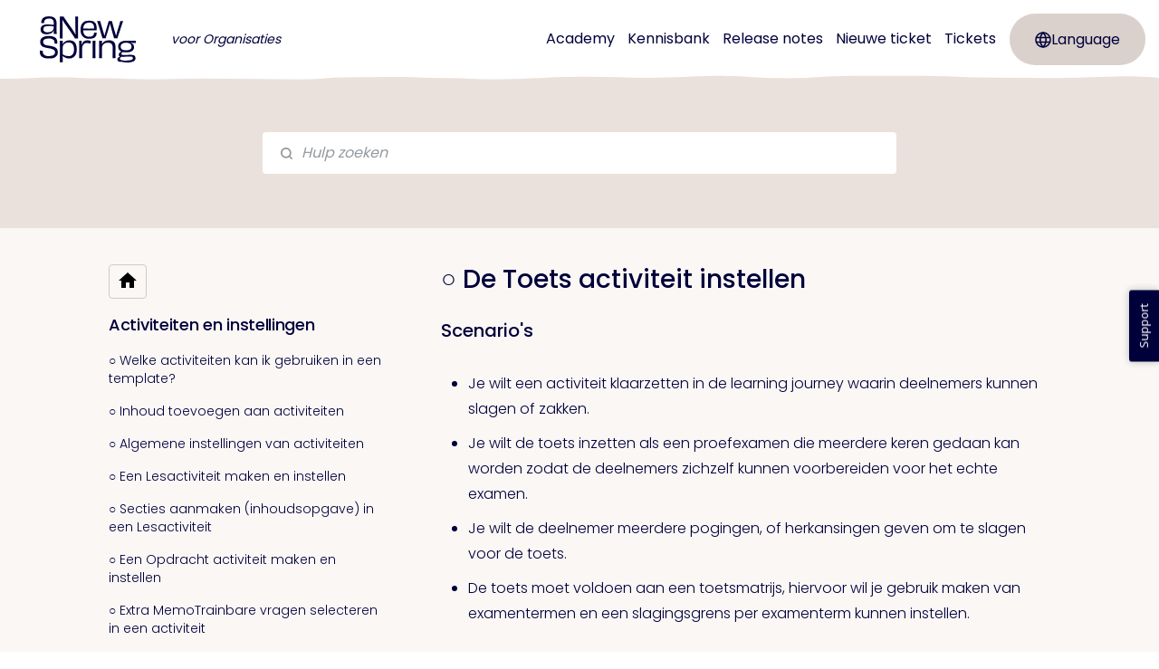

--- FILE ---
content_type: text/html; charset=utf-8
request_url: https://support.anewspring.com/nl/articles/70376-toets-activiteit-instellen
body_size: 49689
content:
<!DOCTYPE html>
<html lang="nl">
  <head prefix="og: http://ogp.me/ns#">
    <title>○ De Toets activiteit instellen</title>
    <style>
      body {
        margin: 0;
      }
      .elevio-kb-wrapper {
        -webkit-box-align: center;
        -ms-flex-align: center;
        align-items: center;
        color: #3e4c59;
        display: -webkit-box;
        display: -ms-flexbox;
        display: flex;
        height: 100vh;
        -webkit-box-orient: vertical;
        -webkit-box-direction: normal;
        -ms-flex-direction: column;
        flex-direction: column;
        -webkit-box-pack: center;
        -ms-flex-pack: center;
        justify-content: center;
      }
      .elevio-kb-loading-spinner {
        -webkit-animation-name: elevio-kb-spin;
        animation-name: elevio-kb-spin;
        -webkit-animation-duration: 800ms;
        animation-duration: 800ms;
        -webkit-animation-iteration-count: infinite;
        animation-iteration-count: infinite;
        -webkit-animation-timing-function: linear;
        animation-timing-function: linear;
        block-size: 1.25rem;
        fill: #5644d8;
        inline-size: 1.25rem;
        padding: 0.25rem;
      }
      @-webkit-keyframes elevio-kb-spin {
        from {
          -webkit-transform: rotate(0deg);
          transform: rotate(0deg);
        }
        to {
          -webkit-transform: rotate(360deg);
          transform: rotate(360deg);
        }
      }
      @keyframes elevio-kb-spin {
        from {
          -webkit-transform: rotate(0deg);
          transform: rotate(0deg);
        }
        to {
          -webkit-transform: rotate(360deg);
          transform: rotate(360deg);
        }
      }
    </style>

     
    <link rel="canonical" href="https://support.anewspring.com/nl/articles/70376-de-toets-activiteit-instellen" />
    <meta property="og:url" content="https://support.anewspring.com/nl/articles/70376-de-toets-activiteit-instellen" />
      
 
  <meta name="keywords" content="configureCoursePart type-Assessment toets toets activiteit toets instellen quiz examen tijdslimiet tijdlimiet"></meta>

<meta name="description" content="Voeg een toets (met herhaling) toe aan de learning journey waarmee middels een slagingsgrens aangetoond kan worden wanneer een deelnemer geslaagd of gezakt is. "></meta>
<meta property="og:description" content="Voeg een toets (met herhaling) toe aan de learning journey waarmee middels een slagingsgrens aangetoond kan worden wanneer een deelnemer geslaagd of gezakt is. "></meta>


<script type="application/ld+json">{"mainEntity":[{"@type":"Question","name":"○ De Toets activiteit instellen","acceptedAnswer":{"@type":"Answer","text":"Scenario'sJe wilt een activiteit klaarzetten in de learning journey waarin deelnemers kunnen slagen of zakken. Je wilt de toets inzetten als een proefexamen die meerdere keren gedaan kan worden zodat de deelnemers zichzelf kunnen voorbereiden voor het echte examen. Je wilt de deelnemer meerdere pogingen, of herkansingen geven om te slagen voor de toets.De toets moet voldoen aan een toetsmatrijs, hiervoor wil je gebruik maken van examentermen en een slagingsgrens per examenterm kunnen instellen.Volg je liever een korte learning journey over het maken van een toetsactiviteit? Volg dan de Mini Masterclass in onze Academy en klik op onderstaande link:Mini Masterclass - Creating assessmentsWelke rollen heb je nodig?OntwerperAuteur (indien je ook vragen voor in de toets moet aanmaken)Ga naar de tab en klik op achter de template waarin je een toetsactiviteit wil toevoegen.Onder de tab Template en de tab Blokken &amp; Activiteiten klik je op om de toets toe te voegen.Selecteer de optie Toets, geef de activiteit een naam en klik als daarna op  of als je de toets activiteit direct wil gaan inrichten.Na het publiceren van de activiteit zijn niet alle instellingen meer aanpasbaar. De instellingen die je na het publiceren van de toetsactiviteit niet meer kunt wijzigen, zijn hieronder gemarkeerd met een *.1) Voeg vragen toe onder de tab InhoudJe kunt A) specifieke vragen selecteren en toevoegen aan de toetsactiviteit of B) vragen toevoegen op basis van examentermen en het systeem de toets laten samenstellen op basis van de geselecteerde examentermen.A) Specifieke vragenAls je ook de rol auteur hebt, kun je middelsnieuwe vragen aanmaken en deze aan de toets toevoegen. Klik op indien je vragen aan de activiteit wil toevoegen die al bestaan. Vaste vragenAls je kiest voor de instelling Vaste vragen worden alle geselecteerde vragen aan de deelnemer gesteld in de toetsactiviteit.Bij de instellingen van Vaste vragen kun je de optie Vraagvolgorde husselen kiezen. De vragen worden dan bij elke toetspoging in een willekeurige volgorde gesteld.Willekeurige vragenDoor te kiezen voor Willekeurige vragen kun je er een toets van maken die een random set vragen kiest voor de deelnemer. Voeg voor deze optie ook vragen toe via de en/of  knoppen. Het systeem kiest bij het samenstellen van de toetsactiviteit random vragen die voor de toetsactiviteit zijn geselecteerd.Geef bij de instelling van Willekeurige vragen aan uit hoeveel vragen de toetsactiviteit moet bestaan. Het systeem selecteert dan dit aantal vragen willekeurig uit de geselecteerde vragen binnen de activiteit om de toets samen te stellen.B) Op basis van ExamentermenAls de toets moet voldoen aan een toetsmatrijs is het goed om de vragen in de toets te koppelen aan een examenterm. Dit kan ook handig zijn wanneer je vragen over verschillende onderwerpen terug wil laten komen in de toets. De vragen worden at random samengesteld met behulp van de examentermen waardoor iedere toets anders is.Voor je gebruik kunt maken van deze optie, moeten er eerst examentermen toegevoegd zijn aan de vragen die je gekoppeld hebt aan je template.Lees hier meer over examentermen:○ Wat zijn examentermen?Als je kiest voor de optie 'Op basis van examentermen' heb je daarna de keuze tussen twee opties: willekeurig over alle termen en specifiek per term. Hieronder lees je meer over beide opties.Willekeurig over alle termenHier selecteer je het aantal vragen dat terug moet komen in de toetsactiviteit. Het systeem kiest uit alle examentermen het geselecteerde aantal vragen.Het systeem selecteert deze vragen random uit alle contentbibliotheken die aan de template zijn gekoppeld. Alleen vragen waar een examenterm aan is gekoppeld, kunnen terug komen in deze activiteit.Specifiek per termBij de instelling 'specifiek per term' kun je aangeven hoeveel vragen er in de toetsactiviteit per examenterm moeten worden gesteld. Ook bij deze instelling worden de vragen random door het systeem gekozen.Vink de examentermen aan die je terug wil laten komen in de toetsactiviteit en geef achter elke examenterm aan hoeveel vragen er over de examenterm gesteld moeten worden in de toets.Ook kun je per examenterm een slagingsgrens aangeven. Hiermee geef je aan hoeveel vragen een deelnemer goed moet beantwoorden om te slagen voor de examenterm.Het systeem selecteert de vragen random uit alle contentbibliotheken die aan de template zijn gekoppeld. Alleen vragen waar een examenterm aan is gekoppeld, kunnen terug komen in deze activiteit.Als je een toets maakt op basis van willekeurige vragen of op basis van examentermen, dan is het niet mogelijk om leerdoelen te koppelen aan de vragen en op te nemen in een adaptief leerpad.Als eenmaal de keuze is gemaakt uit specifieke vragen of vragen op basis van examentermen, dan kan deze instelling na het publiceren van de activiteit niet meer worden gewijzigd.Als je kiest voor Specifieke vragen kun je na het publiceren van de toetsactiviteit nog wel vragen toevoegen of verbergen.Nu je de inhoud voor de toets hebt bepaald, kun je aan de slag met de verdere instellingen onder het tabje Eigenschappen.2) Stel het aantal pogingen van de toets in*Een keerOnder het kopje Pogingen kun je aangeven hoe vaak deelnemers de toets kunnen doen. Als je kiest voor Een keer dan kan de deelnemer de toetsactiviteit maar één keer doen.Meerdere kerenMag de deelnemer de toetsactiviteit meerdere keren doen, kies dan voor de optie Meerdere keren.Als je voor deze optie kiest, komen er extra aanvullende instellingen beschikbaar. Wanneer komt een nieuwe poging beschikbaarGeef aan of een nieuwe poging alleen beschikbaar mag komen wanneer de deelnemer de activiteit nog niet heeft behaald.Maximaal aantal pogingenAls de deelnemer geen onbeperkt aantal pogingen mag doen, zet dan het vinkje aan bij Maximaal aantal pogingen en geef aan hoeveel pogingen de deelnemer maximaal mag doen.Voorbeeld: als je een officiële toets maakt waarbij je één herkansing wilt instellen die alleen beschikbaar komt wanneer de eerste poging gezakt is, kies dan voor de onderstaande instellingen:Alleen fout beantwoorde vragen in de volgende pogingenMet dit vinkje kun je aangeven of volgende toetspogingen alleen uit fout beantwoorde vragen moeten bestaan. Zo kan een deelnemer precies die vragen herhalen en de gemiddelde score van de toets opkrikken. Deze optie is alleen beschikbaar als je onder de tab Inhoud hebt gekozen voor Specifieke vragen.Voorbeeld: een deelnemer heeft een poging met 10 vragen gedaan. Hiervan zijn 7 vragen goed beantwoord en werd een score van 70% behaald.De deelnemer doet nog een poging, waarin nu alleen de 3 fout beantwoorde vragen staan. Hiervan beantwoordt de deelnemer één vraag goed. De deelnemer heeft voor de tweede poging een score van 33%, maar de gemiddelde score voor de toets is nu 80%.Als je kiest voor Meerdere keren dan is het niet mogelijk om de vragen te koppelen aan leerdoelen en op te nemen in een adaptief leerpad.3) Stel een score inBepaal score door*Stel hier in hoe de score wordt bepaald (geen score, percentage, of afronden op hele, halve cijfers of decimalen).Slagingsgrens*Nadat je de score instelling hebt bepaald, verschijnt het kopje Slagingsgrens. Stel hier de minimum score in die een deelnemer moet behalen om een voldoende te halen voor de toetsactiviteit.Wil je wel een score tonen, maar geen 'Geslaagd' of 'Gezakt'? Zet dan het vinkje Geen slagingsgrens aan.De makkelijkste manier om de slagingsgrens in te stellen is door Percentage te kiezen bij Bepaal score door. Toch liever afronden op decimalen, hele of halve cijfers? Lees dan eerst het artikel Hoe stel ik het slagingspercentage van een toets correct in, in verhouding met het cijfer?Zet Bepaal score door op Geen als je de deelnemer niet wilt laten slagen of zakken voor de toets. Dat is alleen mogelijk als bij Stap 2 de volgende optie uit staat: Een nieuwe poging is alleen beschikbaar wanneer de deelnemer de eerdere poging niet gehaald heeft.Toon score*Als de deelnemer meerdere pogingen mag doen, zie je deze aanvullende instelling onder Toon score. Met deze instelling bepaal je welke score de deelnemer ziet in het activiteitenoverzicht. De laatst behaalde score toont de score van de laatste poging die de deelnemer heeft gedaan.De optie De hoogste score van alle pogingen toont de hoogste score die de deelnemer heeft behaald van alle pogingen.Wanneer je een slagingsgrens instelt, zien deelnemers standaard 'Geslaagd' in groen of 'Gezakt' in rood als resultaat. Deze beoordelingstermen en -kleuren kun je aanpassen.Het advies instellenKlap het Advies open om een algemeen advies te schrijven die deelnemers aan het eind van de toets zullen zien. Stel hier Advies indien geslaagd en een Advies indien gezakt in.Stel je liever een advies in op basis van scores, klik dan op +Advies. Hier kun je per score een ander advies instellen.Maak het advies extra persoonlijk door bijvoorbeeld de naam van de deelnemer in de tekst te brengen met parameters.Maximale score instellen bij het gebruik van examentermen*Als je bij Stap 1 hebt gekozen voor een toetsactiviteit Op basis van examentermen én een slagingsgrens per examenterm hebt ingesteld, kun je onder het advies een maximum score instellen wanneer één examenterm niet is gehaald.Voorbeeld: als een deelnemer geen vragen goed beantwoord heeft van de 'Examenterm 2' examenterm uit het eerdere screenshot, zal hij nooit hoger dan 80% kunnen halen.Met de optie Toon score per examenterm krijgen deelnemers aan het eind van de toets inzicht in hoe zij het hebben gedaan per examenterm.De instelling Ranking van deelnemers tonen bij resultaten laat op het resultatenoverzicht in de activiteit een ranglijst zien met de namen van de andere deelnemers die de toets al hebben afgerond en hun score. Deze optie kun je alleen aanzetten wanneer de functionaliteit Interactie tussen deelnemers in de template instellingen aan staat met de aanvullende instelling Een highscore lijst waarmee deelnemers hun prestaties met elkaar kunnen vergelijken.4) Bepaal wanneer de activiteit als afgerond wordt gezien bij meerdere pogingen*Wanneer de deelnemer meerdere pogingen mag doen binnen de toetsactiviteit, wordt de activiteit standaard na de eerste poging direct als 'afgerond' gezien, ook wanneer de deelnemer zakt voor de toets.Onder het kopje Activiteit afronden bepaal je wanneer de activiteit als afgerond wordt gezien.Met de instelling Na de eerste poging (ongeacht de score) wordt de toetsactiviteit direct na de eerste poging gemarkeerd als afgerond, ook wanneer de deelnemer is gezakt voor de activiteit.Met de instelling Nadat de score gelijk of hoger is dan de slagingsgrens of wanneer het maximum aantal pogingen is bereikt wordt de activiteit als afgerond gemarkeerd wanneer de deelnemer geslaagd is voor de activiteit of wanneer de deelnemer het maximum aantal pogingen in de toetsactiviteit heeft gedaan.5) Feedback instellenOnder het kopje Feedback stel je in welk type feedback deelnemers te zien krijgen na het afronden van de toets en wanneer de feedback wordt getoond. Je hebt hierbij tien keuzes:1. Alles na toets: het behaalde resultaat, de score en het advies na het afronden van de toets worden getoond. De deelnemer kan ook nog terug naar de vragen navigeren en zien welke correct en incorrect zijn beantwoord en wat de correcte antwoorden zijn.2. Alleen score na toets: alleen de behaalde score wordt getoond. De deelnemer kan niet meer terug navigeren tussen de vragen van de activiteit en zien wat de correcte antwoorden zijn.3. Alleen advies na toets: alleen het advies wordt getoond. De deelnemer kan niet meer terug navigeren tussen de vragen van de activiteit en zien wat de correcte antwoorden zijn. Ook ziet de deelnemer niet de behaalde score op de toets. De score is ook niet zichtbaar op het activiteitenoverzicht.4. Alles na datum: het behaalde resultaat, de score en het advies worden getoond na een specifieke datum. Deze datum kun je instellen in een veld dat zichtbaar komt als je deze optie kiest. De deelnemer kan na de ingestelde datum ook nog naar de vragen navigeren en zien welke correct en incorrect zijn beantwoord en wat de correcte antwoorden zijn.5. Score na datum: alleen de score wordt getoond na een specifieke datum. Deze datum kun je instellen in een veld dat zichtbaar komt als je deze optie kiest. De deelnemer kan niet meer navigeren tussen de vragen van de activiteit en zien wat de correcte antwoorden zijn.6. Antwoorden na datum: de deelnemer krijgt alleen de antwoorden te zien na een specifieke datum.Bij alle instellingen waarbij de feedback vrijvalt na een bepaalde datum, moet eerst de datum op templateniveau in de toetsactiviteit worden ingesteld. Vervolgens kun je deze datum per uitvoering aanpassen voor de toetsactiviteit. Dit kan via de uitvoering, via het tabje Activiteiten in de kolom Feedback.7. Alles na aantal dagen*: het behaalde resultaat, de score en het advies worden getoond een aantal dagen na het afronden van de toets. Dit aantal dagen kun je instellen in het veld dat zichtbaar komt wanneer je deze optie kiest en wordt berekend vanaf het moment dat de deelnemer de toets afrondt.8. Score na aantal dagen*: alleen de score wordt getoond een aantal dagen na het afronden van de toets. Dit aantal dagen kun je instellen in het veld dat zichtbaar komt wanneer je deze optie kiest en wordt berekend vanaf het moment dat de deelnemer de toets afrondt.9. Antwoorden na aantal dagen*: de deelnemer krijgt alleen de antwoorden te zien na een aantal dagen na het afronden van de toets. Dit aantal dagen kun je instellen in het veld dat zichtbaar komt wanneer je deze optie kiest en wordt berekend vanaf het moment dat de deelnemer de toets afrondt.10. Niets: na het afronden van de toets wordt er niets getoond. De deelnemer klikt op de knop Inleveren en verder om de toetsactiviteit in te leveren en door te gaan naar de volgende activiteit. De pagina wordt alleen nog getoond wanneer de optie 'Een highscore lijst waarmee deelnemers hun prestaties met elkaar kunnen vergelijken.' aan staat in de template instellingen van de template. * De feedbackinstellingen gemarkeerd met een * kun je alleen instellen als de toetsactiviteit één poging heeft.6) Tijd(slimiet) instellen (optioneel)Onder het kopje Tijd kun je twee (optionele) dingen instellen.Geschatte activiteitsduurHiermee geef je een indicatie aan de deelnemers hoe lang zijn waarschijnlijk met de activiteit bezig zullen zijn.Maximale tijdsduur Hiermee stel je in hoe lang een deelnemer de tijd heeft om de activiteit af te ronden. Als de deelnemer binnen deze tijd niet alle vragen heeft beantwoord, worden de onbeantwoorde vragen automatisch fout gerekend en wordt de activiteit afgesloten.7) Navigatie binnen activiteit*Met deze instellingen kun je aangeven in hoeverre een deelnemer binnen de toets kan navigeren.Beantwoorde vragen aanpassenDeelnemers mogen terug om antwoorden van vragen te wijzigen. Dit kunnen ze doen door op de vorige knop te klikken binnen de activiteit, of door te klikken op de cijfers in de navigatie onderin het scherm. Staat deze optie uitgevinkt? Dan zien deelnemers alleen de volgende knop rechts onderin in het scherm.Terug naar overzicht (later vervolgen)De deelnemer kan tussentijds terug naar het overzicht van de learning journey en uit de activiteit gaan tijdens de toets, om vervolgens later terug te keren en de toets af te maken.Vragen overslaanDe deelnemer kan binnen de activiteit naar de volgende vraag gaan zonder eerst de huidige vraag te beantwoorden.Onbeantwoorde vragen worden standaard fout gerekend op het moment dat de antwoorden worden ingeleverd. Vragen die zijn overgeslagen worden weergegeven in een lichte kleur in de cijfernavigatie links onder in het scherm.Is deze optie uitgevinkt? Dan verschijnt er een pop-up op het moment dat de deelnemer een vraag probeert over te slaan met de waarschuwing dat hij pas verder kan gaan nadat de vraag beantwoord is.8) Overige opties*Onder overige opties kun je aangeven wie de open vragen binnen de toetsactiviteit beoordeelt: deelnemers kunnen open vragen zelf beoordelen of begeleiders beoordelen de open vragen. Wanneer begeleiders de open vragen beoordelen, kun je de optie aanzetten dat de activiteit herbeoordeeld mag worden.Maak je in de template gebruik van de MemoTrainer, dan kun je ervoor kiezen om de vragen in de toetsactiviteit MemoTrainbaar te maken nadat de deelnemer de toetsactiviteit heeft afgerond. Vink hiervoor de optie Maak vragen MemoTrainbaar nadat toets is voltooid aan.Eventueel kun je bij Toelichting bij start van de activiteit nog een toelichting toevoegen die de deelnemers te zien krijgen wanneer ze de toetsactiviteit openen.Toets aanpassen na publicerenAls een toets gepubliceerd is en deelnemers hebben al resultaten gehaald, dan kun je toch nog vragen toevoegen of verbergen. Sommige andere instellingen kunnen niet meer gewijzigd worden. De details hierover vind je in de volgende artikelen (en zijn in bovenstaande stappen gemarkeerd met een*):Activiteiten en wat je nog wel en niet kunt aanpassen na publicerenVragen verbergen en toevoegen in een gepubliceerde toetsGerelateerde artikelenAlgemene instellingen van activiteitenHulp bij het instellen van de rest van de opties.Content selecteren voor gebruik in een templateAls je gebruik wilt maken van een toets met examentermen, selecteer je de vragen voor gebruik in het template. In de toets kies je alleen over welke examentermen de toets moet gaan.Wat zijn examentermen?De functionaliteiten van de TeksteditorVoor het toevoegen van een advies bij score"}}],"@context":"http://schema.org","@type":"FAQPage","name":"○ De Toets activiteit instellen","headline":"○ De Toets activiteit instellen","author":{"@type":"Person","name":"Gerthilde Mastenbroek","image":"https://www.gravatar.com/avatar/1a122e0b8cd99e3d84094bb4ac5217f6?e=gerthilde@anewspring.nl&s=300&d=https%3A%2F%2Fui-avatars.com%2Fapi%2F/Gerthilde%2BMastenbroek/300/69D59A/FFF/2/0.40"},"copyrightHolder":{"@type":"Organization","name":"aNewSpring"},"publisher":{"@type":"Organization","name":"aNewSpring"},"url":"https://support.anewspring.com/nl/articles/70376-de-toets-activiteit-instellen","image":null,"mainEntityOfPage":"https://support.anewspring.com/nl/articles/70376-de-toets-activiteit-instellen","dateCreated":"2018-09-19","datePublished":"2026-01-06","dateModified":"2026-01-06"}</script> 

    <meta charset="utf-8" />
    <meta http-equiv="X-UA-Compatible" content="IE=edge" />
    <meta name="viewport" content="width=device-width, initial-scale=1" />

    
    <link rel="shortcut icon" type="image/png" href="https://ans-support-screenshots.s3.eu-central-1.amazonaws.com/-portal/style/2023/favicon-16x16.png" />
    

    <link rel="stylesheet" href="https://cdn.elev.io/kb/v2/themes/1/eef78d3a-df68-42c1-afb8-da64d7169aed/styles.css" />
    <link rel="stylesheet" href="https://cdn.elev.io/kb/v2/deployed/55c9ba0ead908/6ebbf9e7-79b4-42c4-aaca-3f4bb267bdfb/styles-snippet.css" />

    <!-- <script
      src="https://js.sentry-cdn.com/7fb0ca92ae2d4dc49fffbe1b145e4511.min.js"
      crossorigin="anonymous"
    ></script> -->

    <script
      defer
      type="text/javascript"
      src="https://cdn.elev.io/kb/v2/themes/1/eef78d3a-df68-42c1-afb8-da64d7169aed/localisation/nl/lang.js"
    ></script>
    <script
      defer
      type="text/javascript"
      src="https://cdn.elev.io/kb/v2/deployed/55c9ba0ead908/6ebbf9e7-79b4-42c4-aaca-3f4bb267bdfb/localisation/nl/lang-snippet.js"
    ></script>

    
    <script type="text/javascript" defer src="https://cdn.elev.io/kb/v2/themes/1/eef78d3a-df68-42c1-afb8-da64d7169aed/script.js"></script>
    
  </head>

  <body class="logged-out article-page">
    <div id="kb-target">
      <div class="elevio-kb-wrapper">
        <svg class="elevio-kb-loading-spinner" viewBox="0 0 24 24">
          <path
            d="M9.65892 0.230582C11.9867 -0.232441 14.3995 0.00519931 16.5922 0.913451C18.7849 1.8217 20.6591 3.35977 21.9776 5.33316C23.2962 7.30655 24 9.62663 24 12H20C20 10.4178 19.5308 8.87104 18.6518 7.55544C17.7727 6.23985 16.5233 5.21447 15.0615 4.60897C13.5997 4.00347 11.9911 3.84504 10.4393 4.15372C8.88744 4.4624 7.46197 5.22433 6.34315 6.34315C5.22433 7.46197 4.4624 8.88744 4.15372 10.4393C3.84504 11.9911 4.00347 13.5997 4.60897 15.0615C5.21447 16.5233 6.23985 17.7727 7.55544 18.6518C8.87104 19.5308 10.4178 20 12 20V24C9.62663 24 7.30655 23.2962 5.33316 21.9776C3.35977 20.6591 1.8217 18.7849 0.913451 16.5922C0.00519943 14.3995 -0.232441 11.9867 0.230582 9.65892C0.693605 7.33115 1.83649 5.19295 3.51472 3.51472C5.19295 1.83649 7.33115 0.693605 9.65892 0.230582Z"
          />
        </svg>
      </div>
    </div>

    <script>
      window.companyUid = '55c9ba0ead908';
      window.companyName = 'aNewSpring';
      window.companyUrl = 'https://www.anewspring.nl';
      window.whitelabelEnabled = false;
      window.feedbackEnabled = true;
      window.feedbackEmailFieldHidden = false;
      window.searchAsYouTypeEnabled = false;
      window.agentLoginEnabled = false;
      window.ssoEnabled = false;
      window.ssoForced = false;
      window.ssoUrl = '';
      window.cname = 'support.anewspring.com';
      window.subdomain = 'anewspring';
      window.languageId = 'nl';
      window.baseUrl = 'https://support.anewspring.com';
      window.supportedLanguages = JSON.parse('[{"id":"en","englishName":"English","nativeName":"English"},{"id":"nl","englishName":"Dutch","nativeName":"Nederlands"}]');
      window.initialData = JSON.parse('{"page":{"pageType":"article","articleId":"70376","data":{"article":{"id":"70376","title":"○ De Toets activiteit instellen","slug":"70376-de-toets-activiteit-instellen","summary":"Voeg een toets (met herhaling) toe aan de learning journey waarmee middels een slagingsgrens aangetoond kan worden wanneer een deelnemer geslaagd of gezakt is. ","body":"\\u003Ch4\\u003EScenario&#39;s\\u003C\\u002Fh4\\u003E\\u003Cul\\u003E\\u003Cli\\u003EJe wilt een activiteit klaarzetten in de learning journey waarin deelnemers kunnen slagen of zakken.&nbsp;\\u003C\\u002Fli\\u003E\\u003Cli\\u003EJe wilt de toets inzetten als een proefexamen die meerdere keren gedaan kan worden zodat de deelnemers zichzelf kunnen voorbereiden voor het echte examen.&nbsp;\\u003C\\u002Fli\\u003E\\u003Cli\\u003EJe wilt de deelnemer meerdere pogingen, of herkansingen geven om te slagen voor de toets.\\u003C\\u002Fli\\u003E\\u003Cli\\u003EDe toets moet voldoen aan een toetsmatrijs, hiervoor wil je gebruik maken van examentermen en een slagingsgrens per examenterm kunnen instellen.\\u003C\\u002Fli\\u003E\\u003C\\u002Ful\\u003E\\u003Cblockquote class=\\"elevio-box-info\\"\\u003E\\u003Cp\\u003EVolg je liever een korte learning journey over het maken van een toetsactiviteit? Volg dan de Mini Masterclass in onze Academy en klik op onderstaande link:\\u003Cbr\\u003E\\u003Cbr\\u003E\\u003Ca href=\\"https:\\u002F\\u002Facademy.anewspring.com\\u002Fdo?action=viewProduct&id=7\\" rel=\\"noopener noreferrer\\" target=\\"_blank\\"\\u003EMini Masterclass - Creating assessments\\u003C\\u002Fa\\u003E\\u003C\\u002Fp\\u003E\\u003C\\u002Fblockquote\\u003E\\u003Ch4\\u003EWelke rollen heb je nodig?\\u003C\\u002Fh4\\u003E\\u003Cp\\u003EOntwerper\\u003Cbr\\u003EAuteur (indien je ook vragen voor in de toets moet aanmaken)\\u003C\\u002Fp\\u003E\\u003Chr\\u003E\\u003Cp\\u003EGa naar de tab\\u003Cimg src=\\"https:\\u002F\\u002Fans-support-screenshots.s3.eu-central-1.amazonaws.com\\u002Fgeneral\\u002Fnl\\u002Fo-btn_templates.png\\" class=\\"fr-fic fr-dii\\"\\u003E&nbsp;en klik op \\u003Cimg src=\\"https:\\u002F\\u002Fans-support-screenshots.s3.eu-central-1.amazonaws.com\\u002Fcourses\\u002Fnl\\u002Fo-btn_edit.png\\" class=\\"fr-fic fr-dii\\"\\u003Eachter de template waarin je een toetsactiviteit wil toevoegen.\\u003C\\u002Fp\\u003E\\u003Cp\\u003EOnder de \\u003Cstrong\\u003Etab Template\\u003C\\u002Fstrong\\u003E en de \\u003Cstrong\\u003Etab Blokken &amp; Activiteiten\\u003C\\u002Fstrong\\u003E klik je op\\u003Cimg src=\\"https:\\u002F\\u002Fans-support-screenshots.s3.eu-central-1.amazonaws.com\\u002FmanageCourse\\u002Fnl\\u002Fo-btn_addactivity.png\\" class=\\"fr-fic fr-dii\\"\\u003E&nbsp;om de toets toe te voegen.\\u003C\\u002Fp\\u003E\\u003Cp\\u003ESelecteer de optie \\u003Cstrong\\u003EToets\\u003C\\u002Fstrong\\u003E, geef de activiteit een naam en klik als daarna op \\u003Cimg src=\\"https:\\u002F\\u002Fans-support-screenshots.s3.eu-central-1.amazonaws.com\\u002FmanageCourse\\u002Fnl\\u002Fo-btn_create.png\\" class=\\"fr-fic fr-dii\\"\\u003E&nbsp;of\\u003Cimg src=\\"https:\\u002F\\u002Fans-support-screenshots.s3.eu-central-1.amazonaws.com\\u002FmanageCourse\\u002Fnl\\u002Fo-btn_createandedit.png\\" class=\\"fr-fic fr-dii\\"\\u003E&nbsp;als je de toets activiteit direct wil gaan inrichten.\\u003C\\u002Fp\\u003E\\u003Cp\\u003E\\u003Cimg src=\\"https:\\u002F\\u002Fans-support-screenshots.s3.eu-central-1.amazonaws.com\\u002FmanageCourse\\u002Fnl\\u002Fo-modal_createnewactivity-assessment.png\\" class=\\"fr-fic fr-dib\\"\\u003E\\u003C\\u002Fp\\u003E\\u003Cblockquote class=\\"elevio-box-warning\\"\\u003E\\u003Cp\\u003ENa het publiceren van de activiteit zijn niet alle instellingen meer aanpasbaar. De instellingen die je na het publiceren van de toetsactiviteit niet meer kunt wijzigen, zijn hieronder gemarkeerd met een *.\\u003C\\u002Fp\\u003E\\u003C\\u002Fblockquote\\u003E\\u003Chr\\u003E\\u003Ch4\\u003E1) Voeg vragen toe onder de tab Inhoud\\u003C\\u002Fh4\\u003E\\u003Cp\\u003EJe kunt A) specifieke vragen selecteren en toevoegen aan de toetsactiviteit of B) vragen toevoegen op basis van examentermen en het systeem de toets laten samenstellen op basis van de geselecteerde examentermen.\\u003C\\u002Fp\\u003E\\u003Ch5\\u003EA) Specifieke vragen\\u003C\\u002Fh5\\u003E\\u003Cp\\u003EAls je ook de rol auteur hebt, kun je middels\\u003Cimg src=\\"https:\\u002F\\u002Fans-support-screenshots.s3.eu-central-1.amazonaws.com\\u002FmanageContent\\u002Fnl\\u002Fo-btn_addquestion.png\\" class=\\"fr-fic fr-dii\\"\\u003Enieuwe vragen aanmaken en deze aan de toets toevoegen. Klik op\\u003Cimg src=\\"https:\\u002F\\u002Fans-support-screenshots.s3.eu-central-1.amazonaws.com\\u002FconfigureCoursePart\\u002Fnl\\u002Fo-btn_selectquestion.png\\" class=\\"fr-fic fr-dii\\"\\u003E\\u003Cstrong\\u003E&nbsp;\\u003C\\u002Fstrong\\u003Eindien je vragen aan de activiteit wil toevoegen die al bestaan.&nbsp;\\u003C\\u002Fp\\u003E\\u003Cp\\u003E\\u003Cimg src=\\"https:\\u002F\\u002Fans-support-screenshots.s3.eu-central-1.amazonaws.com\\u002FconfigureCoursePart\\u002Fnl\\u002Fo-tab_activitycontent-assessment-fixedquestions.png\\" class=\\"fr-fic fr-dib\\"\\u003E\\u003C\\u002Fp\\u003E\\u003Cp\\u003E\\u003Cstrong\\u003EVaste vragen\\u003C\\u002Fstrong\\u003E\\u003Cbr\\u003EAls je kiest voor de instelling&nbsp;\\u003Cstrong\\u003EVaste vragen&nbsp;\\u003C\\u002Fstrong\\u003Eworden alle geselecteerde vragen aan de deelnemer gesteld in de toetsactiviteit.\\u003Cbr\\u003EBij de instellingen van \\u003Cstrong\\u003EVaste vragen\\u003C\\u002Fstrong\\u003E kun je de optie&nbsp;\\u003Cstrong\\u003EVraagvolgorde husselen\\u003C\\u002Fstrong\\u003E kiezen. De vragen worden dan bij elke toetspoging in een willekeurige volgorde gesteld.\\u003Cbr\\u003E\\u003Cbr\\u003E\\u003Cstrong\\u003EWillekeurige vragen\\u003C\\u002Fstrong\\u003E\\u003Cbr\\u003EDoor te kiezen voor&nbsp;\\u003Cstrong\\u003EWillekeurige vragen&nbsp;\\u003C\\u002Fstrong\\u003Ekun je er een toets van maken die een random set vragen kiest voor de deelnemer.&nbsp;\\u003Cbr\\u003EVoeg voor deze optie ook vragen toe via de \\u003Cimg src=\\"https:\\u002F\\u002Fans-support-screenshots.s3.eu-central-1.amazonaws.com\\u002FmanageContent\\u002Fnl\\u002Fo-btn_addquestion.png\\" class=\\"fr-fic fr-dii\\"\\u003Een\\u002Fof&nbsp;\\u003Cimg src=\\"https:\\u002F\\u002Fans-support-screenshots.s3.eu-central-1.amazonaws.com\\u002FconfigureCoursePart\\u002Fnl\\u002Fo-btn_selectquestion.png\\" class=\\"fr-fic fr-dii\\"\\u003E knoppen. Het systeem kiest bij het samenstellen van de toetsactiviteit random vragen die voor de toetsactiviteit zijn geselecteerd.\\u003Cbr\\u003E\\u003Cbr\\u003EGeef bij de instelling van \\u003Cstrong\\u003EWillekeurige vragen&nbsp;\\u003C\\u002Fstrong\\u003Eaan uit hoeveel vragen de toetsactiviteit moet bestaan. Het systeem selecteert dan dit aantal vragen willekeurig uit de geselecteerde vragen binnen de activiteit om de toets samen te stellen.\\u003C\\u002Fp\\u003E\\u003Ch5\\u003EB) Op basis van Examentermen\\u003C\\u002Fh5\\u003E\\u003Cp\\u003EAls de toets moet voldoen aan een toetsmatrijs is het goed om de vragen in de toets te koppelen aan een examenterm. Dit kan ook handig zijn wanneer je vragen over verschillende onderwerpen terug wil laten komen in de toets.&nbsp;\\u003C\\u002Fp\\u003E\\u003Cp\\u003EDe vragen worden at random samengesteld met behulp van de examentermen waardoor iedere toets anders is.\\u003C\\u002Fp\\u003E\\u003Cblockquote class=\\"elevio-box-warning\\"\\u003E\\u003Cp\\u003EVoor je gebruik kunt maken van deze optie, moeten er eerst examentermen toegevoegd zijn aan de vragen die je gekoppeld hebt aan je template.\\u003Cbr\\u003E\\u003Cbr\\u003ELees hier meer over examentermen:\\u003Cbr\\u003E\\u003Cbr\\u003E\\u003Ca href=\\"https:\\u002F\\u002Fsupport.anewspring.com\\u002Fnl\\u002Farticles\\u002F32660\\" target=\\"_blank\\" rel=\\"noopener noreferrer\\"\\u003E○ Wat zijn examentermen?\\u003C\\u002Fa\\u003E\\u003C\\u002Fp\\u003E\\u003C\\u002Fblockquote\\u003E\\u003Cp\\u003EAls je kiest voor de optie &#39;Op basis van examentermen&#39; heb je daarna de keuze tussen twee opties:\\u003Cstrong\\u003E&nbsp;willekeurig over alle termen&nbsp;\\u003C\\u002Fstrong\\u003Een \\u003Cstrong\\u003Especifiek per term\\u003C\\u002Fstrong\\u003E. Hieronder lees je meer over beide opties.\\u003C\\u002Fp\\u003E\\u003Cp\\u003E\\u003Cstrong\\u003EWillekeurig over alle termen\\u003C\\u002Fstrong\\u003E\\u003Cbr\\u003EHier selecteer je het aantal vragen dat terug moet komen in de toetsactiviteit. Het systeem kiest uit alle examentermen het geselecteerde aantal vragen.\\u003Cimg src=\\"https:\\u002F\\u002Fans-support-screenshots.s3.eu-central-1.amazonaws.com\\u002FconfigureCoursePart\\u002Fnl\\u002Fo-tab_activitycontent-assessment-examterms.png\\" class=\\"fr-fic fr-dib\\"\\u003E\\u003C\\u002Fp\\u003E\\u003Cblockquote class=\\"elevio-box-info\\"\\u003EHet systeem selecteert deze vragen random uit \\u003Cstrong\\u003Ealle&nbsp;\\u003C\\u002Fstrong\\u003Econtentbibliotheken die aan de template zijn gekoppeld. Alleen vragen waar een examenterm aan is gekoppeld, kunnen terug komen in deze activiteit.\\u003C\\u002Fblockquote\\u003E\\u003Cp\\u003E\\u003Cstrong\\u003ESpecifiek per term\\u003C\\u002Fstrong\\u003E\\u003Cbr\\u003EBij de instelling &#39;specifiek per term&#39; kun je aangeven hoeveel vragen er in de toetsactiviteit per examenterm moeten worden gesteld. Ook bij deze instelling worden de vragen random door het systeem gekozen.\\u003C\\u002Fp\\u003E\\u003Cp\\u003EVink de examentermen aan die je terug wil laten komen in de toetsactiviteit en geef achter elke examenterm aan hoeveel vragen er over de examenterm gesteld moeten worden in de toets.\\u003C\\u002Fp\\u003E\\u003Cp\\u003EOok kun je per examenterm een slagingsgrens aangeven. Hiermee geef je aan hoeveel vragen een deelnemer goed moet beantwoorden om te slagen voor de examenterm.\\u003C\\u002Fp\\u003E\\u003Cp\\u003E\\u003Cimg src=\\"https:\\u002F\\u002Fans-support-screenshots.s3.eu-central-1.amazonaws.com\\u002FconfigureCoursePart\\u002Fnl\\u002Fo-tab_activitycontent-assessment-specificexamterms.png\\" class=\\"fr-fic fr-dii\\"\\u003E\\u003C\\u002Fp\\u003E\\u003Cblockquote class=\\"elevio-box-info\\"\\u003EHet systeem selecteert de vragen random uit \\u003Cstrong\\u003Ealle&nbsp;\\u003C\\u002Fstrong\\u003Econtentbibliotheken die aan de template zijn gekoppeld. Alleen vragen waar een examenterm aan is gekoppeld, kunnen terug komen in deze activiteit.\\u003C\\u002Fblockquote\\u003E\\u003Cblockquote class=\\"elevio-box-warning\\"\\u003E\\u003Cp\\u003EAls je een toets maakt op basis van \\u003Cstrong\\u003Ewillekeurige vragen&nbsp;\\u003C\\u002Fstrong\\u003Eof op basis van \\u003Cstrong\\u003Eexamentermen\\u003C\\u002Fstrong\\u003E, dan is het \\u003Cu\\u003Eniet\\u003C\\u002Fu\\u003E mogelijk om leerdoelen te koppelen aan de vragen en op te nemen in een adaptief leerpad.\\u003C\\u002Fp\\u003E\\u003C\\u002Fblockquote\\u003E\\u003Cblockquote class=\\"elevio-box-warning\\"\\u003E\\u003Cp\\u003EAls eenmaal de keuze is gemaakt uit specifieke vragen of vragen op basis van examentermen, dan kan deze instelling na het publiceren van de activiteit&nbsp;\\u003Cstrong\\u003Eniet\\u003C\\u002Fstrong\\u003E meer worden gewijzigd.\\u003Cbr\\u003EAls je kiest voor \\u003Cstrong\\u003ESpecifieke vragen&nbsp;\\u003C\\u002Fstrong\\u003Ekun je na het publiceren van de toetsactiviteit nog wel vragen toevoegen of verbergen.\\u003C\\u002Fp\\u003E\\u003C\\u002Fblockquote\\u003E\\u003Chr\\u003E\\u003Cp\\u003ENu je de inhoud voor de toets hebt bepaald, kun je aan de slag met de verdere instellingen onder het tabje \\u003Cstrong\\u003EEigenschappen\\u003C\\u002Fstrong\\u003E.\\u003C\\u002Fp\\u003E\\u003Chr\\u003E\\u003Ch4 id=\\"isPasted\\"\\u003E2) Stel het aantal pogingen van de toets in*\\u003Cbr\\u003E\\u003Cbr\\u003E\\u003C\\u002Fh4\\u003E\\u003Ch5\\u003E\\u003Cstrong\\u003EEen keer\\u003C\\u002Fstrong\\u003E\\u003C\\u002Fh5\\u003E\\u003Cp\\u003EOnder het kopje \\u003Cstrong\\u003EPogingen\\u003C\\u002Fstrong\\u003E kun je aangeven hoe vaak deelnemers de toets kunnen doen. Als je kiest voor \\u003Cstrong\\u003EEen keer\\u003C\\u002Fstrong\\u003E dan kan de deelnemer de toetsactiviteit maar &eacute;&eacute;n keer doen.\\u003C\\u002Fp\\u003E\\u003Ch5\\u003E\\u003Cstrong\\u003EMeerdere keren\\u003C\\u002Fstrong\\u003E\\u003C\\u002Fh5\\u003E\\u003Cp\\u003EMag de deelnemer de toetsactiviteit meerdere keren doen, kies dan voor de optie&nbsp;\\u003Cstrong\\u003EMeerdere keren\\u003C\\u002Fstrong\\u003E.\\u003Cbr\\u003EAls je voor deze optie kiest, komen er extra aanvullende instellingen beschikbaar.&nbsp;\\u003Cbr\\u003E\\u003Cbr\\u003E\\u003Cstrong\\u003EWanneer komt een nieuwe poging beschikbaar\\u003C\\u002Fstrong\\u003E\\u003Cbr\\u003EGeef aan of een nieuwe poging alleen beschikbaar mag komen wanneer de deelnemer de activiteit nog niet heeft behaald.\\u003Cbr\\u003E\\u003Cbr\\u003E\\u003Cstrong\\u003EMaximaal aantal pogingen\\u003C\\u002Fstrong\\u003E\\u003Cbr\\u003EAls de deelnemer geen onbeperkt aantal pogingen mag doen, zet dan het vinkje aan bij \\u003Cstrong\\u003EMaximaal aantal pogingen&nbsp;\\u003C\\u002Fstrong\\u003Een geef aan hoeveel pogingen de deelnemer maximaal mag doen.\\u003C\\u002Fp\\u003E\\u003Cblockquote class=\\"elevio-box-info\\"\\u003E\\u003Cp\\u003EVoorbeeld: als je een offici&euml;le toets maakt waarbij je &eacute;&eacute;n herkansing wilt instellen die alleen beschikbaar komt wanneer de eerste poging gezakt is, kies dan voor de onderstaande instellingen:\\u003C\\u002Fp\\u003E\\u003Cp\\u003E\\u003Cimg src=\\"https:\\u002F\\u002Fcdn.elev.io\\u002Ffile\\u002Fuploads\\u002Fxl68RQ1IpGLEVwod5WjYWiaDhnCGwfTHcPEaKCpKNUI\\u002FOvwoLMu317Cgyyfd6zYFKp22yqSjWajDnyr-l4ONnpU\\u002FNL04-pic.png\\" class=\\"fr-fic fr-dib\\"\\u003E\\u003C\\u002Fp\\u003E\\u003C\\u002Fblockquote\\u003E\\u003Cp\\u003E\\u003Cstrong\\u003EAlleen fout beantwoorde vragen in de volgende pogingen\\u003C\\u002Fstrong\\u003E\\u003Cbr\\u003EMet dit vinkje kun je aangeven of volgende toetspogingen alleen uit fout beantwoorde vragen moeten bestaan. Zo kan een deelnemer precies die vragen herhalen en de gemiddelde score van de toets opkrikken.&nbsp;\\u003C\\u002Fp\\u003E\\u003Cp\\u003EDeze optie is alleen beschikbaar als je onder de tab \\u003Cstrong\\u003EInhoud&nbsp;\\u003C\\u002Fstrong\\u003Ehebt gekozen voor \\u003Cstrong\\u003ESpecifieke vragen\\u003C\\u002Fstrong\\u003E.\\u003C\\u002Fp\\u003E\\u003Cblockquote class=\\"elevio-box-info\\"\\u003E\\u003Cp\\u003EVoorbeeld: een deelnemer heeft een poging met 10 vragen gedaan. Hiervan zijn 7 vragen goed beantwoord en werd een score van 70% behaald.\\u003C\\u002Fp\\u003E\\u003Cp\\u003EDe deelnemer doet nog een poging, waarin nu alleen de 3 fout beantwoorde vragen staan. Hiervan beantwoordt de deelnemer &eacute;&eacute;n vraag goed. De deelnemer heeft voor de tweede poging een score van 33%, maar de gemiddelde score voor de toets is nu 80%.\\u003C\\u002Fp\\u003E\\u003C\\u002Fblockquote\\u003E\\u003Cblockquote class=\\"elevio-box-warning\\"\\u003EAls je kiest voor Meerdere keren dan is het niet mogelijk om de vragen te koppelen aan leerdoelen en op te nemen in een adaptief leerpad.\\u003C\\u002Fblockquote\\u003E\\u003Chr\\u003E\\u003Ch4\\u003E3) Stel een score in\\u003C\\u002Fh4\\u003E\\u003Ch5\\u003E\\u003Cbr\\u003EBepaal score door*\\u003C\\u002Fh5\\u003E\\u003Cp\\u003EStel hier in hoe de score wordt bepaald (geen score, percentage, of afronden op hele, halve cijfers of decimalen).\\u003C\\u002Fp\\u003E\\u003Ch5\\u003ESlagingsgrens*\\u003C\\u002Fh5\\u003E\\u003Cp\\u003ENadat je de score instelling hebt bepaald, verschijnt het kopje \\u003Cstrong\\u003ESlagingsgrens\\u003C\\u002Fstrong\\u003E. Stel hier de minimum score in die een deelnemer moet behalen om een voldoende te halen voor de toetsactiviteit.\\u003C\\u002Fp\\u003E\\u003Cblockquote class=\\"elevio-box-info\\"\\u003E\\u003Cp\\u003EWil je wel een score tonen, maar geen &#39;Geslaagd&#39; of &#39;Gezakt&#39;? Zet dan het vinkje Geen slagingsgrens aan.\\u003C\\u002Fp\\u003E\\u003C\\u002Fblockquote\\u003E\\u003Cp\\u003EDe makkelijkste manier om de slagingsgrens in te stellen is door \\u003Cstrong\\u003EPercentage&nbsp;\\u003C\\u002Fstrong\\u003Ete kiezen bij \\u003Cstrong\\u003EBepaal score door\\u003C\\u002Fstrong\\u003E. Toch liever afronden op decimalen, hele of halve cijfers? Lees dan eerst het artikel \\u003Cspan aria-label=\\"○ Hoe \\u003Cem\\u003Estel\\u003C\\u002Fem\\u003E ik het slagingspercentage van een toets correct in, in verhouding met het cijfer\\" data-elevio-article=\\"70382\\"\\u003EHoe stel ik het slagingspercentage van een toets correct in, in verhouding met het cijfer?\\u003C\\u002Fspan\\u003E\\u003C\\u002Fp\\u003E\\u003Cblockquote class=\\"elevio-box-info\\"\\u003E\\u003Cp\\u003EZet \\u003Cstrong\\u003EBepaal score door\\u003C\\u002Fstrong\\u003E op \\u003Cstrong\\u003EGeen\\u003C\\u002Fstrong\\u003E als je de deelnemer niet wilt laten slagen of zakken voor de toets. Dat is alleen mogelijk als bij Stap 2 de volgende optie uit staat: \\u003Cem\\u003EEen nieuwe poging is alleen beschikbaar wanneer de deelnemer de eerdere poging niet gehaald heeft.\\u003C\\u002Fem\\u003E\\u003C\\u002Fp\\u003E\\u003C\\u002Fblockquote\\u003E\\u003Ch5\\u003EToon score*\\u003C\\u002Fh5\\u003E\\u003Cp\\u003EAls de deelnemer meerdere pogingen mag doen, zie je deze aanvullende instelling onder&nbsp;\\u003Cstrong\\u003EToon score.\\u003C\\u002Fstrong\\u003E Met deze instelling bepaal je welke score de deelnemer ziet in het activiteitenoverzicht.&nbsp;\\u003Cbr\\u003E\\u003Cstrong\\u003EDe laatst behaalde score&nbsp;\\u003C\\u002Fstrong\\u003Etoont de score van de laatste poging die de deelnemer heeft gedaan.\\u003Cbr\\u003EDe optie \\u003Cstrong\\u003EDe hoogste score van alle pogingen\\u003C\\u002Fstrong\\u003E toont de hoogste score die de deelnemer heeft behaald van alle pogingen.\\u003C\\u002Fp\\u003E\\u003Cblockquote class=\\"elevio-box-info\\"\\u003EWanneer je een slagingsgrens instelt, zien deelnemers standaard &#39;Geslaagd&#39; in groen of &#39;Gezakt&#39; in rood als resultaat. Deze \\u003Cspan aria-label=\\"○ Beoordelingstermen en -kleuren aanpassen\\" data-elevio-article=\\"70537\\"\\u003Ebeoordelingstermen en -kleuren kun je aanpassen\\u003C\\u002Fspan\\u003E.\\u003C\\u002Fblockquote\\u003E\\u003Ch5\\u003EHet advies instellen\\u003C\\u002Fh5\\u003E\\u003Cp id=\\"isPasted\\"\\u003EKlap het \\u003Cstrong\\u003EAdvies\\u003C\\u002Fstrong\\u003E open om een algemeen advies te schrijven die deelnemers aan het eind van de toets zullen zien. Stel hier Advies indien geslaagd en een Advies indien gezakt in.\\u003C\\u002Fp\\u003E\\u003Cp\\u003EStel je liever een advies in op basis van scores, klik dan op \\u003Cstrong\\u003E+Advies\\u003C\\u002Fstrong\\u003E. Hier kun je per score een ander advies instellen.\\u003C\\u002Fp\\u003E\\u003Cblockquote class=\\"elevio-box-info\\"\\u003EMaak het advies \\u003Cspan data-elevio-article=\\"70512\\" aria-label=\\"○ Maak tekst persoonlijk met behulp van parameters\\"\\u003Eextra persoonlijk\\u003C\\u002Fspan\\u003E door bijvoorbeeld de naam van de deelnemer in de tekst te brengen met parameters.\\u003C\\u002Fblockquote\\u003E\\u003Ch5\\u003EMaximale score instellen bij het gebruik van examentermen*\\u003C\\u002Fh5\\u003E\\u003Cp\\u003EAls je bij Stap 1 hebt gekozen voor een toetsactiviteit \\u003Cstrong\\u003EOp basis van examentermen\\u003C\\u002Fstrong\\u003E &eacute;n een slagingsgrens per examenterm hebt ingesteld, kun je onder het advies een maximum score instellen wanneer \\u003Cu\\u003E&eacute;&eacute;n examenterm\\u003C\\u002Fu\\u003E niet is gehaald.\\u003C\\u002Fp\\u003E\\u003Cblockquote class=\\"elevio-box-info\\"\\u003E\\u003Cp\\u003EVoorbeeld: als een deelnemer geen vragen goed beantwoord heeft van de &#39;Examenterm 2&#39; examenterm uit het eerdere screenshot, zal hij nooit hoger dan 80% kunnen halen.\\u003C\\u002Fp\\u003E\\u003C\\u002Fblockquote\\u003E\\u003Cp\\u003EMet de optie \\u003Cstrong\\u003EToon score per examenterm\\u003C\\u002Fstrong\\u003E krijgen deelnemers aan het eind van de toets inzicht in hoe zij het hebben gedaan per examenterm.\\u003C\\u002Fp\\u003E\\u003Cp\\u003E\\u003Cimg src=\\"https:\\u002F\\u002Fcdn.elev.io\\u002Ffile\\u002Fuploads\\u002Fxl68RQ1IpGLEVwod5WjYWiaDhnCGwfTHcPEaKCpKNUI\\u002FE1CRVGyFFlpTqNclugt1LlFQe7htknQNwJefFul35hc\\u002FNL05-zJk.png\\" class=\\"fr-fic fr-dib\\"\\u003E\\u003C\\u002Fp\\u003E\\u003Cp\\u003EDe instelling \\u003Cstrong\\u003ERanking van deelnemers tonen bij resultaten\\u003C\\u002Fstrong\\u003E laat op het resultatenoverzicht in de activiteit een ranglijst zien met de namen van de andere deelnemers die de toets al hebben afgerond en hun score.&nbsp;\\u003C\\u002Fp\\u003E\\u003Cp\\u003EDeze optie kun je alleen aanzetten wanneer de functionaliteit \\u003Cstrong\\u003EInteractie tussen deelnemers&nbsp;\\u003C\\u002Fstrong\\u003Ein de template instellingen aan staat met de aanvullende instelling \\u003Cstrong\\u003EEen highscore lijst waarmee deelnemers hun prestaties met elkaar kunnen vergelijken.\\u003C\\u002Fstrong\\u003E\\u003C\\u002Fp\\u003E\\u003Chr\\u003E\\u003Ch4\\u003E4) Bepaal wanneer de activiteit als afgerond wordt gezien bij meerdere pogingen*\\u003C\\u002Fh4\\u003E\\u003Cp\\u003EWanneer de deelnemer meerdere pogingen mag doen binnen de toetsactiviteit, wordt de activiteit standaard na de eerste poging direct als &#39;afgerond&#39; gezien, ook wanneer de deelnemer zakt voor de toets.\\u003C\\u002Fp\\u003E\\u003Cp\\u003EOnder het kopje \\u003Cstrong\\u003EActiviteit afronden\\u003C\\u002Fstrong\\u003E bepaal je wanneer de activiteit als afgerond wordt gezien.\\u003Cimg src=\\"https:\\u002F\\u002Fans-support-screenshots.s3.eu-central-1.amazonaws.com\\u002FconfigureCoursePart\\u002Fnl\\u002Fo-tab_properties-assessment-completing.png\\" class=\\"fr-fic fr-dib\\"\\u003E\\u003Cbr\\u003EMet de instelling&nbsp;\\u003Cstrong\\u003ENa de eerste poging (ongeacht de score)&nbsp;\\u003C\\u002Fstrong\\u003Ewordt de toetsactiviteit direct na de eerste poging gemarkeerd als afgerond, ook wanneer de deelnemer is gezakt voor de activiteit.\\u003Cbr\\u003E\\u003Cbr\\u003EMet de instelling \\u003Cstrong\\u003ENadat de score gelijk of hoger is dan de slagingsgrens of wanneer het maximum aantal pogingen is bereikt&nbsp;\\u003C\\u002Fstrong\\u003Ewordt de activiteit als afgerond gemarkeerd wanneer de deelnemer geslaagd is voor de activiteit of wanneer de deelnemer het maximum aantal pogingen in de toetsactiviteit heeft gedaan.\\u003C\\u002Fp\\u003E\\u003Chr\\u003E\\u003Ch4\\u003E5) Feedback instellen\\u003C\\u002Fh4\\u003E\\u003Cp\\u003EOnder het kopje&nbsp;\\u003Cstrong\\u003EFeedback&nbsp;\\u003C\\u002Fstrong\\u003Estel je in welk type feedback deelnemers te zien krijgen na het afronden van de toets en wanneer de feedback wordt getoond. Je hebt hierbij tien keuzes:\\u003Cbr\\u003E\\u003Cbr\\u003E\\u003Cstrong\\u003E1. Alles na toets:\\u003C\\u002Fstrong\\u003E het behaalde resultaat, de score en het advies na het afronden van de toets worden getoond.&nbsp;\\u003Cbr\\u003EDe deelnemer kan ook nog terug naar de vragen navigeren en zien welke correct en incorrect zijn beantwoord en wat de correcte antwoorden zijn.\\u003Cbr\\u003E\\u003Cbr\\u003E\\u003Cstrong\\u003E2. Alleen score na toets:\\u003C\\u002Fstrong\\u003E alleen de behaalde score wordt getoond. De deelnemer kan niet meer terug navigeren tussen de vragen van de activiteit en zien wat de correcte antwoorden zijn.\\u003Cbr\\u003E\\u003Cbr\\u003E\\u003Cstrong\\u003E3. Alleen advies na toets:&nbsp;\\u003C\\u002Fstrong\\u003Ealleen het advies wordt getoond. De deelnemer kan niet meer terug navigeren tussen de vragen van de activiteit en zien wat de correcte antwoorden zijn. Ook ziet de deelnemer niet de behaalde score op de toets. De score is ook niet zichtbaar op het activiteitenoverzicht.\\u003Cbr\\u003E\\u003Cbr\\u003E\\u003Cstrong\\u003E4. Alles na datum:&nbsp;\\u003C\\u002Fstrong\\u003Ehet behaalde resultaat, de score en het advies worden getoond na een specifieke datum. Deze datum kun je instellen in een veld dat zichtbaar komt als je deze optie kiest.&nbsp;\\u003Cbr\\u003EDe deelnemer kan na de ingestelde datum ook nog naar de vragen navigeren en zien welke correct en incorrect zijn beantwoord en wat de correcte antwoorden zijn.\\u003C\\u002Fp\\u003E\\u003Cp\\u003E\\u003Cstrong\\u003E5. Score na datum:\\u003C\\u002Fstrong\\u003E alleen de score wordt getoond na een specifieke datum. Deze datum kun je instellen in een veld dat zichtbaar komt als je deze optie kiest. De deelnemer kan niet meer navigeren tussen de vragen van de activiteit en zien wat de correcte antwoorden zijn.\\u003C\\u002Fp\\u003E\\u003Cp\\u003E\\u003Cstrong\\u003E6. Antwoorden na datum:\\u003C\\u002Fstrong\\u003E de deelnemer krijgt alleen de antwoorden te zien na een specifieke datum.\\u003C\\u002Fp\\u003E\\u003Cblockquote class=\\"elevio-box-info\\"\\u003E\\u003Cp id=\\"isPasted\\"\\u003EBij alle instellingen waarbij de feedback vrijvalt na een bepaalde datum, moet eerst de datum op templateniveau in de toetsactiviteit worden ingesteld.&nbsp;\\u003C\\u002Fp\\u003E\\u003Cp\\u003EVervolgens kun je deze datum per uitvoering aanpassen voor de toetsactiviteit. Dit kan via de uitvoering, via het tabje \\u003Cstrong\\u003EActiviteiten&nbsp;\\u003C\\u002Fstrong\\u003Ein de kolom \\u003Cstrong\\u003EFeedback\\u003C\\u002Fstrong\\u003E.\\u003C\\u002Fp\\u003E\\u003C\\u002Fblockquote\\u003E\\u003Cp\\u003E\\u003Cstrong\\u003E7. Alles na aantal dagen*:\\u003C\\u002Fstrong\\u003E het behaalde resultaat, de score en het advies worden getoond een aantal dagen na het afronden van de toets.&nbsp;\\u003Cbr\\u003EDit aantal dagen kun je instellen in het veld dat zichtbaar komt wanneer je deze optie kiest en wordt berekend vanaf het moment dat de deelnemer de toets afrondt.\\u003Cbr\\u003E\\u003Cbr\\u003E\\u003Cstrong\\u003E8. Score na aantal dagen*:&nbsp;\\u003C\\u002Fstrong\\u003Ealleen de score wordt getoond een aantal dagen na het afronden van de toets. Dit aantal dagen kun je instellen in het veld dat zichtbaar komt wanneer je deze optie kiest en wordt berekend vanaf het moment dat de deelnemer de toets afrondt.\\u003Cbr\\u003E\\u003Cbr\\u003E\\u003Cstrong\\u003E9. Antwoorden na aantal dagen*:\\u003C\\u002Fstrong\\u003E de deelnemer krijgt alleen de antwoorden te zien na een aantal dagen na het afronden van de toets. Dit aantal dagen kun je instellen in het veld dat zichtbaar komt wanneer je deze optie kiest en wordt berekend vanaf het moment dat de deelnemer de toets afrondt.\\u003Cbr\\u003E\\u003Cbr\\u003E\\u003Cstrong\\u003E10. Niets:\\u003C\\u002Fstrong\\u003E na het afronden van de toets wordt er niets getoond. De deelnemer klikt op de knop&nbsp;\\u003Cstrong\\u003EInleveren en verder&nbsp;\\u003C\\u002Fstrong\\u003Eom de toetsactiviteit in te leveren en door te gaan naar de volgende activiteit.&nbsp;\\u003Cbr\\u003EDe pagina wordt alleen nog getoond wanneer de optie &#39;Een highscore lijst waarmee deelnemers hun prestaties met elkaar kunnen vergelijken.&#39; aan staat in de template instellingen van de template.&nbsp;\\u003C\\u002Fp\\u003E\\u003Cblockquote class=\\"elevio-box-warning\\"\\u003E\\u003Cp\\u003E* De feedbackinstellingen gemarkeerd met een * kun je alleen instellen als de toetsactiviteit &eacute;&eacute;n poging heeft.\\u003C\\u002Fp\\u003E\\u003C\\u002Fblockquote\\u003E\\u003Chr\\u003E\\u003Ch4\\u003E6) Tijd(slimiet) instellen (optioneel)\\u003C\\u002Fh4\\u003E\\u003Cp\\u003EOnder het kopje \\u003Cstrong\\u003ETijd&nbsp;\\u003C\\u002Fstrong\\u003Ekun je twee (optionele) dingen instellen.\\u003C\\u002Fp\\u003E\\u003Cp\\u003E\\u003Cstrong\\u003EGeschatte activiteitsduur\\u003C\\u002Fstrong\\u003E\\u003Cbr\\u003EHiermee geef je een indicatie aan de deelnemers hoe lang zijn waarschijnlijk met de activiteit bezig zullen zijn.\\u003C\\u002Fp\\u003E\\u003Cp\\u003E\\u003Cstrong\\u003EMaximale tijdsduur&nbsp;\\u003C\\u002Fstrong\\u003E\\u003Cbr\\u003EHiermee stel je in hoe lang een deelnemer de tijd heeft om de activiteit af te ronden. Als de deelnemer binnen deze tijd niet alle vragen heeft beantwoord, worden de onbeantwoorde vragen automatisch fout gerekend en wordt de activiteit afgesloten.\\u003C\\u002Fp\\u003E\\u003Chr\\u003E\\u003Ch4\\u003E7) Navigatie binnen activiteit*\\u003C\\u002Fh4\\u003E\\u003Cp\\u003EMet deze instellingen kun je aangeven in hoeverre een deelnemer binnen de toets kan navigeren.\\u003Cbr\\u003E\\u003Cbr\\u003E\\u003Cstrong\\u003EBeantwoorde vragen aanpassen\\u003C\\u002Fstrong\\u003E\\u003Cbr\\u003EDeelnemers mogen terug om antwoorden van vragen te wijzigen. Dit kunnen ze doen door op de vorige knop te klikken binnen de activiteit, of door te klikken op de cijfers in de navigatie onderin het scherm. Staat deze optie uitgevinkt? Dan zien deelnemers alleen de volgende knop rechts onderin in het scherm.\\u003C\\u002Fp\\u003E\\u003Cp\\u003E\\u003Cstrong\\u003ETerug naar overzicht (later vervolgen)\\u003C\\u002Fstrong\\u003E\\u003Cbr\\u003EDe deelnemer kan tussentijds terug naar het overzicht van de learning journey en uit de activiteit gaan tijdens de toets, om vervolgens later terug te keren en de toets af te maken.\\u003C\\u002Fp\\u003E\\u003Cp\\u003E\\u003Cstrong\\u003EVragen overslaan\\u003C\\u002Fstrong\\u003E\\u003Cbr\\u003EDe deelnemer kan binnen de activiteit naar de volgende vraag gaan zonder eerst de huidige vraag te beantwoorden.\\u003Cbr\\u003EOnbeantwoorde vragen worden standaard fout gerekend op het moment dat de antwoorden worden ingeleverd. Vragen die zijn overgeslagen worden weergegeven in een lichte kleur in de cijfernavigatie links onder in het scherm.\\u003Cbr\\u003E\\u003Cbr\\u003EIs deze optie uitgevinkt? Dan verschijnt er een pop-up op het moment dat de deelnemer een vraag probeert over te slaan met de waarschuwing dat hij pas verder kan gaan nadat de vraag beantwoord is.\\u003C\\u002Fp\\u003E\\u003Chr\\u003E\\u003Ch4\\u003E8) Overige opties*\\u003C\\u002Fh4\\u003E\\u003Cp\\u003EOnder overige opties kun je aangeven wie de open vragen binnen de toetsactiviteit beoordeelt: \\u003Cstrong\\u003Edeelnemers kunnen open vragen zelf beoordelen\\u003C\\u002Fstrong\\u003E of&nbsp;\\u003Cstrong\\u003Ebegeleiders beoordelen de open vragen\\u003C\\u002Fstrong\\u003E. Wanneer begeleiders de open vragen beoordelen, kun je de optie aanzetten dat de activiteit herbeoordeeld mag worden.\\u003Cbr\\u003E\\u003Cbr\\u003EMaak je in de template gebruik van de MemoTrainer, dan kun je ervoor kiezen om de vragen in de toetsactiviteit MemoTrainbaar te maken nadat de deelnemer de toetsactiviteit heeft afgerond. Vink hiervoor de optie \\u003Cstrong\\u003EMaak vragen MemoTrainbaar nadat toets is voltooid\\u003C\\u002Fstrong\\u003E aan.\\u003C\\u002Fp\\u003E\\u003Cp\\u003EEventueel kun je bij \\u003Cstrong\\u003EToelichting bij start van de activiteit\\u003C\\u002Fstrong\\u003E nog een toelichting toevoegen die de deelnemers te zien krijgen wanneer ze de toetsactiviteit openen.\\u003C\\u002Fp\\u003E\\u003Chr\\u003E\\u003Ch4\\u003EToets aanpassen na publiceren\\u003C\\u002Fh4\\u003E\\u003Cp\\u003EAls een toets gepubliceerd is en deelnemers hebben al resultaten gehaald, dan kun je toch nog vragen toevoegen of verbergen.&nbsp;\\u003C\\u002Fp\\u003E\\u003Cp\\u003ESommige andere instellingen kunnen niet meer gewijzigd worden. De details hierover vind je in de volgende artikelen (en zijn in bovenstaande stappen gemarkeerd met een*):\\u003C\\u002Fp\\u003E\\u003Cul\\u003E\\u003Cli\\u003E\\u003Cspan aria-label=\\"○ Activiteiten en wat je nog wel en niet kunt aanpassen na publiceren\\" data-elevio-article=\\"70628\\"\\u003EActiviteiten en wat je nog wel en niet kunt aanpassen na publiceren\\u003C\\u002Fspan\\u003E\\u003C\\u002Fli\\u003E\\u003Cli\\u003E\\u003Cspan aria-label=\\"○ Vragen verbergen en toevoegen in een gepubliceerde toets\\" data-elevio-article=\\"70630\\"\\u003EVragen verbergen en toevoegen in een gepubliceerde toets\\u003C\\u002Fspan\\u003E\\u003C\\u002Fli\\u003E\\u003C\\u002Ful\\u003E\\u003Chr\\u003E\\u003Ch4\\u003EGerelateerde artikelen\\u003C\\u002Fh4\\u003E\\u003Cul\\u003E\\u003Cli\\u003E\\u003Cspan aria-label=\\"\\u003Cem\\u003EContent\\u003C\\u002Fem\\u003E \\u003Cem\\u003Eselecteren\\u003C\\u002Fem\\u003E voor gebruik in een template\\" data-elevio-article=\\"26730\\"\\u003E\\u003Cspan aria-label=\\"\\u003Cem\\u003EAlgemene\\u003C\\u002Fem\\u003E instellingen van activiteiten\\n\\" data-elevio-article=\\"27265\\"\\u003EAlgemene\\u003C\\u002Fspan\\u003E\\u003C\\u002Fspan\\u003E\\u003Cspan aria-label=\\"\\u003Cem\\u003EAlgemene\\u003C\\u002Fem\\u003E instellingen van activiteiten\\n\\" data-elevio-article=\\"27265\\"\\u003E&nbsp;instellingen van activiteiten\\u003C\\u002Fspan\\u003E\\u003Cbr\\u003EHulp bij het instellen van de rest van de opties.\\u003C\\u002Fli\\u003E\\u003Cli\\u003E\\u003Cspan aria-label=\\"\\u003Cem\\u003EContent\\u003C\\u002Fem\\u003E \\u003Cem\\u003Eselecteren\\u003C\\u002Fem\\u003E voor gebruik in een template\\" data-elevio-article=\\"26730\\"\\u003EContent selecteren voor gebruik in een template\\u003C\\u002Fspan\\u003E\\u003Cbr\\u003EAls je gebruik wilt maken van een toets met examentermen, selecteer je de vragen voor gebruik in het template. In de toets kies je alleen over welke examentermen de toets moet gaan.\\u003C\\u002Fli\\u003E\\u003Cli\\u003E\\u003Cspan aria-label=\\"Wat zijn \\u003Cem\\u003Eexamentermen\\u003C\\u002Fem\\u003E?\\n\\" data-elevio-article=\\"32660\\"\\u003EWat zijn examentermen?\\u003C\\u002Fspan\\u003E\\u003C\\u002Fli\\u003E\\u003Cli\\u003E\\u003Cspan aria-label=\\"○ De functionaliteiten van de Teksteditor\\" data-elevio-article=\\"70375\\"\\u003EDe functionaliteiten van de Teksteditor\\u003C\\u002Fspan\\u003E\\u003Cbr\\u003EVoor het toevoegen van een advies bij score\\u003C\\u002Fli\\u003E\\u003C\\u002Ful\\u003E","bodyText":"Scenario\'sJe wilt een activiteit klaarzetten in de learning journey waarin deelnemers kunnen slagen of zakken. Je wilt de toets inzetten als een proefexamen die meerdere keren gedaan kan worden zodat de deelnemers zichzelf kunnen voorbereiden voor het echte examen. Je wilt de deelnemer meerdere pogingen, of herkansingen geven om te slagen voor de toets.De toets moet voldoen aan een toetsmatrijs, hiervoor wil je gebruik maken van examentermen en een slagingsgrens per examenterm kunnen instellen.Volg je liever een korte learning journey over het maken van een toetsactiviteit? Volg dan de Mini Masterclass in onze Academy en klik op onderstaande link:Mini Masterclass - Creating assessmentsWelke rollen heb je nodig?OntwerperAuteur (indien je ook vragen voor in de toets moet aanmaken)Ga naar de tab en klik op achter de template waarin je een toetsactiviteit wil toevoegen.Onder de tab Template en de tab Blokken &amp; Activiteiten klik je op om de toets toe te voegen.Selecteer de optie Toets, geef de activiteit een naam en klik als daarna op  of als je de toets activiteit direct wil gaan inrichten.Na het publiceren van de activiteit zijn niet alle instellingen meer aanpasbaar. De instellingen die je na het publiceren van de toetsactiviteit niet meer kunt wijzigen, zijn hieronder gemarkeerd met een *.1) Voeg vragen toe onder de tab InhoudJe kunt A) specifieke vragen selecteren en toevoegen aan de toetsactiviteit of B) vragen toevoegen op basis van examentermen en het systeem de toets laten samenstellen op basis van de geselecteerde examentermen.A) Specifieke vragenAls je ook de rol auteur hebt, kun je middelsnieuwe vragen aanmaken en deze aan de toets toevoegen. Klik op indien je vragen aan de activiteit wil toevoegen die al bestaan. Vaste vragenAls je kiest voor de instelling Vaste vragen worden alle geselecteerde vragen aan de deelnemer gesteld in de toetsactiviteit.Bij de instellingen van Vaste vragen kun je de optie Vraagvolgorde husselen kiezen. De vragen worden dan bij elke toetspoging in een willekeurige volgorde gesteld.Willekeurige vragenDoor te kiezen voor Willekeurige vragen kun je er een toets van maken die een random set vragen kiest voor de deelnemer. Voeg voor deze optie ook vragen toe via de en\\u002Fof  knoppen. Het systeem kiest bij het samenstellen van de toetsactiviteit random vragen die voor de toetsactiviteit zijn geselecteerd.Geef bij de instelling van Willekeurige vragen aan uit hoeveel vragen de toetsactiviteit moet bestaan. Het systeem selecteert dan dit aantal vragen willekeurig uit de geselecteerde vragen binnen de activiteit om de toets samen te stellen.B) Op basis van ExamentermenAls de toets moet voldoen aan een toetsmatrijs is het goed om de vragen in de toets te koppelen aan een examenterm. Dit kan ook handig zijn wanneer je vragen over verschillende onderwerpen terug wil laten komen in de toets. De vragen worden at random samengesteld met behulp van de examentermen waardoor iedere toets anders is.Voor je gebruik kunt maken van deze optie, moeten er eerst examentermen toegevoegd zijn aan de vragen die je gekoppeld hebt aan je template.Lees hier meer over examentermen:○ Wat zijn examentermen?Als je kiest voor de optie \'Op basis van examentermen\' heb je daarna de keuze tussen twee opties: willekeurig over alle termen en specifiek per term. Hieronder lees je meer over beide opties.Willekeurig over alle termenHier selecteer je het aantal vragen dat terug moet komen in de toetsactiviteit. Het systeem kiest uit alle examentermen het geselecteerde aantal vragen.Het systeem selecteert deze vragen random uit alle contentbibliotheken die aan de template zijn gekoppeld. Alleen vragen waar een examenterm aan is gekoppeld, kunnen terug komen in deze activiteit.Specifiek per termBij de instelling \'specifiek per term\' kun je aangeven hoeveel vragen er in de toetsactiviteit per examenterm moeten worden gesteld. Ook bij deze instelling worden de vragen random door het systeem gekozen.Vink de examentermen aan die je terug wil laten komen in de toetsactiviteit en geef achter elke examenterm aan hoeveel vragen er over de examenterm gesteld moeten worden in de toets.Ook kun je per examenterm een slagingsgrens aangeven. Hiermee geef je aan hoeveel vragen een deelnemer goed moet beantwoorden om te slagen voor de examenterm.Het systeem selecteert de vragen random uit alle contentbibliotheken die aan de template zijn gekoppeld. Alleen vragen waar een examenterm aan is gekoppeld, kunnen terug komen in deze activiteit.Als je een toets maakt op basis van willekeurige vragen of op basis van examentermen, dan is het niet mogelijk om leerdoelen te koppelen aan de vragen en op te nemen in een adaptief leerpad.Als eenmaal de keuze is gemaakt uit specifieke vragen of vragen op basis van examentermen, dan kan deze instelling na het publiceren van de activiteit niet meer worden gewijzigd.Als je kiest voor Specifieke vragen kun je na het publiceren van de toetsactiviteit nog wel vragen toevoegen of verbergen.Nu je de inhoud voor de toets hebt bepaald, kun je aan de slag met de verdere instellingen onder het tabje Eigenschappen.2) Stel het aantal pogingen van de toets in*Een keerOnder het kopje Pogingen kun je aangeven hoe vaak deelnemers de toets kunnen doen. Als je kiest voor Een keer dan kan de deelnemer de toetsactiviteit maar één keer doen.Meerdere kerenMag de deelnemer de toetsactiviteit meerdere keren doen, kies dan voor de optie Meerdere keren.Als je voor deze optie kiest, komen er extra aanvullende instellingen beschikbaar. Wanneer komt een nieuwe poging beschikbaarGeef aan of een nieuwe poging alleen beschikbaar mag komen wanneer de deelnemer de activiteit nog niet heeft behaald.Maximaal aantal pogingenAls de deelnemer geen onbeperkt aantal pogingen mag doen, zet dan het vinkje aan bij Maximaal aantal pogingen en geef aan hoeveel pogingen de deelnemer maximaal mag doen.Voorbeeld: als je een officiële toets maakt waarbij je één herkansing wilt instellen die alleen beschikbaar komt wanneer de eerste poging gezakt is, kies dan voor de onderstaande instellingen:Alleen fout beantwoorde vragen in de volgende pogingenMet dit vinkje kun je aangeven of volgende toetspogingen alleen uit fout beantwoorde vragen moeten bestaan. Zo kan een deelnemer precies die vragen herhalen en de gemiddelde score van de toets opkrikken. Deze optie is alleen beschikbaar als je onder de tab Inhoud hebt gekozen voor Specifieke vragen.Voorbeeld: een deelnemer heeft een poging met 10 vragen gedaan. Hiervan zijn 7 vragen goed beantwoord en werd een score van 70% behaald.De deelnemer doet nog een poging, waarin nu alleen de 3 fout beantwoorde vragen staan. Hiervan beantwoordt de deelnemer één vraag goed. De deelnemer heeft voor de tweede poging een score van 33%, maar de gemiddelde score voor de toets is nu 80%.Als je kiest voor Meerdere keren dan is het niet mogelijk om de vragen te koppelen aan leerdoelen en op te nemen in een adaptief leerpad.3) Stel een score inBepaal score door*Stel hier in hoe de score wordt bepaald (geen score, percentage, of afronden op hele, halve cijfers of decimalen).Slagingsgrens*Nadat je de score instelling hebt bepaald, verschijnt het kopje Slagingsgrens. Stel hier de minimum score in die een deelnemer moet behalen om een voldoende te halen voor de toetsactiviteit.Wil je wel een score tonen, maar geen \'Geslaagd\' of \'Gezakt\'? Zet dan het vinkje Geen slagingsgrens aan.De makkelijkste manier om de slagingsgrens in te stellen is door Percentage te kiezen bij Bepaal score door. Toch liever afronden op decimalen, hele of halve cijfers? Lees dan eerst het artikel Hoe stel ik het slagingspercentage van een toets correct in, in verhouding met het cijfer?Zet Bepaal score door op Geen als je de deelnemer niet wilt laten slagen of zakken voor de toets. Dat is alleen mogelijk als bij Stap 2 de volgende optie uit staat: Een nieuwe poging is alleen beschikbaar wanneer de deelnemer de eerdere poging niet gehaald heeft.Toon score*Als de deelnemer meerdere pogingen mag doen, zie je deze aanvullende instelling onder Toon score. Met deze instelling bepaal je welke score de deelnemer ziet in het activiteitenoverzicht. De laatst behaalde score toont de score van de laatste poging die de deelnemer heeft gedaan.De optie De hoogste score van alle pogingen toont de hoogste score die de deelnemer heeft behaald van alle pogingen.Wanneer je een slagingsgrens instelt, zien deelnemers standaard \'Geslaagd\' in groen of \'Gezakt\' in rood als resultaat. Deze beoordelingstermen en -kleuren kun je aanpassen.Het advies instellenKlap het Advies open om een algemeen advies te schrijven die deelnemers aan het eind van de toets zullen zien. Stel hier Advies indien geslaagd en een Advies indien gezakt in.Stel je liever een advies in op basis van scores, klik dan op +Advies. Hier kun je per score een ander advies instellen.Maak het advies extra persoonlijk door bijvoorbeeld de naam van de deelnemer in de tekst te brengen met parameters.Maximale score instellen bij het gebruik van examentermen*Als je bij Stap 1 hebt gekozen voor een toetsactiviteit Op basis van examentermen én een slagingsgrens per examenterm hebt ingesteld, kun je onder het advies een maximum score instellen wanneer één examenterm niet is gehaald.Voorbeeld: als een deelnemer geen vragen goed beantwoord heeft van de \'Examenterm 2\' examenterm uit het eerdere screenshot, zal hij nooit hoger dan 80% kunnen halen.Met de optie Toon score per examenterm krijgen deelnemers aan het eind van de toets inzicht in hoe zij het hebben gedaan per examenterm.De instelling Ranking van deelnemers tonen bij resultaten laat op het resultatenoverzicht in de activiteit een ranglijst zien met de namen van de andere deelnemers die de toets al hebben afgerond en hun score. Deze optie kun je alleen aanzetten wanneer de functionaliteit Interactie tussen deelnemers in de template instellingen aan staat met de aanvullende instelling Een highscore lijst waarmee deelnemers hun prestaties met elkaar kunnen vergelijken.4) Bepaal wanneer de activiteit als afgerond wordt gezien bij meerdere pogingen*Wanneer de deelnemer meerdere pogingen mag doen binnen de toetsactiviteit, wordt de activiteit standaard na de eerste poging direct als \'afgerond\' gezien, ook wanneer de deelnemer zakt voor de toets.Onder het kopje Activiteit afronden bepaal je wanneer de activiteit als afgerond wordt gezien.Met de instelling Na de eerste poging (ongeacht de score) wordt de toetsactiviteit direct na de eerste poging gemarkeerd als afgerond, ook wanneer de deelnemer is gezakt voor de activiteit.Met de instelling Nadat de score gelijk of hoger is dan de slagingsgrens of wanneer het maximum aantal pogingen is bereikt wordt de activiteit als afgerond gemarkeerd wanneer de deelnemer geslaagd is voor de activiteit of wanneer de deelnemer het maximum aantal pogingen in de toetsactiviteit heeft gedaan.5) Feedback instellenOnder het kopje Feedback stel je in welk type feedback deelnemers te zien krijgen na het afronden van de toets en wanneer de feedback wordt getoond. Je hebt hierbij tien keuzes:1. Alles na toets: het behaalde resultaat, de score en het advies na het afronden van de toets worden getoond. De deelnemer kan ook nog terug naar de vragen navigeren en zien welke correct en incorrect zijn beantwoord en wat de correcte antwoorden zijn.2. Alleen score na toets: alleen de behaalde score wordt getoond. De deelnemer kan niet meer terug navigeren tussen de vragen van de activiteit en zien wat de correcte antwoorden zijn.3. Alleen advies na toets: alleen het advies wordt getoond. De deelnemer kan niet meer terug navigeren tussen de vragen van de activiteit en zien wat de correcte antwoorden zijn. Ook ziet de deelnemer niet de behaalde score op de toets. De score is ook niet zichtbaar op het activiteitenoverzicht.4. Alles na datum: het behaalde resultaat, de score en het advies worden getoond na een specifieke datum. Deze datum kun je instellen in een veld dat zichtbaar komt als je deze optie kiest. De deelnemer kan na de ingestelde datum ook nog naar de vragen navigeren en zien welke correct en incorrect zijn beantwoord en wat de correcte antwoorden zijn.5. Score na datum: alleen de score wordt getoond na een specifieke datum. Deze datum kun je instellen in een veld dat zichtbaar komt als je deze optie kiest. De deelnemer kan niet meer navigeren tussen de vragen van de activiteit en zien wat de correcte antwoorden zijn.6. Antwoorden na datum: de deelnemer krijgt alleen de antwoorden te zien na een specifieke datum.Bij alle instellingen waarbij de feedback vrijvalt na een bepaalde datum, moet eerst de datum op templateniveau in de toetsactiviteit worden ingesteld. Vervolgens kun je deze datum per uitvoering aanpassen voor de toetsactiviteit. Dit kan via de uitvoering, via het tabje Activiteiten in de kolom Feedback.7. Alles na aantal dagen*: het behaalde resultaat, de score en het advies worden getoond een aantal dagen na het afronden van de toets. Dit aantal dagen kun je instellen in het veld dat zichtbaar komt wanneer je deze optie kiest en wordt berekend vanaf het moment dat de deelnemer de toets afrondt.8. Score na aantal dagen*: alleen de score wordt getoond een aantal dagen na het afronden van de toets. Dit aantal dagen kun je instellen in het veld dat zichtbaar komt wanneer je deze optie kiest en wordt berekend vanaf het moment dat de deelnemer de toets afrondt.9. Antwoorden na aantal dagen*: de deelnemer krijgt alleen de antwoorden te zien na een aantal dagen na het afronden van de toets. Dit aantal dagen kun je instellen in het veld dat zichtbaar komt wanneer je deze optie kiest en wordt berekend vanaf het moment dat de deelnemer de toets afrondt.10. Niets: na het afronden van de toets wordt er niets getoond. De deelnemer klikt op de knop Inleveren en verder om de toetsactiviteit in te leveren en door te gaan naar de volgende activiteit. De pagina wordt alleen nog getoond wanneer de optie \'Een highscore lijst waarmee deelnemers hun prestaties met elkaar kunnen vergelijken.\' aan staat in de template instellingen van de template. * De feedbackinstellingen gemarkeerd met een * kun je alleen instellen als de toetsactiviteit één poging heeft.6) Tijd(slimiet) instellen (optioneel)Onder het kopje Tijd kun je twee (optionele) dingen instellen.Geschatte activiteitsduurHiermee geef je een indicatie aan de deelnemers hoe lang zijn waarschijnlijk met de activiteit bezig zullen zijn.Maximale tijdsduur Hiermee stel je in hoe lang een deelnemer de tijd heeft om de activiteit af te ronden. Als de deelnemer binnen deze tijd niet alle vragen heeft beantwoord, worden de onbeantwoorde vragen automatisch fout gerekend en wordt de activiteit afgesloten.7) Navigatie binnen activiteit*Met deze instellingen kun je aangeven in hoeverre een deelnemer binnen de toets kan navigeren.Beantwoorde vragen aanpassenDeelnemers mogen terug om antwoorden van vragen te wijzigen. Dit kunnen ze doen door op de vorige knop te klikken binnen de activiteit, of door te klikken op de cijfers in de navigatie onderin het scherm. Staat deze optie uitgevinkt? Dan zien deelnemers alleen de volgende knop rechts onderin in het scherm.Terug naar overzicht (later vervolgen)De deelnemer kan tussentijds terug naar het overzicht van de learning journey en uit de activiteit gaan tijdens de toets, om vervolgens later terug te keren en de toets af te maken.Vragen overslaanDe deelnemer kan binnen de activiteit naar de volgende vraag gaan zonder eerst de huidige vraag te beantwoorden.Onbeantwoorde vragen worden standaard fout gerekend op het moment dat de antwoorden worden ingeleverd. Vragen die zijn overgeslagen worden weergegeven in een lichte kleur in de cijfernavigatie links onder in het scherm.Is deze optie uitgevinkt? Dan verschijnt er een pop-up op het moment dat de deelnemer een vraag probeert over te slaan met de waarschuwing dat hij pas verder kan gaan nadat de vraag beantwoord is.8) Overige opties*Onder overige opties kun je aangeven wie de open vragen binnen de toetsactiviteit beoordeelt: deelnemers kunnen open vragen zelf beoordelen of begeleiders beoordelen de open vragen. Wanneer begeleiders de open vragen beoordelen, kun je de optie aanzetten dat de activiteit herbeoordeeld mag worden.Maak je in de template gebruik van de MemoTrainer, dan kun je ervoor kiezen om de vragen in de toetsactiviteit MemoTrainbaar te maken nadat de deelnemer de toetsactiviteit heeft afgerond. Vink hiervoor de optie Maak vragen MemoTrainbaar nadat toets is voltooid aan.Eventueel kun je bij Toelichting bij start van de activiteit nog een toelichting toevoegen die de deelnemers te zien krijgen wanneer ze de toetsactiviteit openen.Toets aanpassen na publicerenAls een toets gepubliceerd is en deelnemers hebben al resultaten gehaald, dan kun je toch nog vragen toevoegen of verbergen. Sommige andere instellingen kunnen niet meer gewijzigd worden. De details hierover vind je in de volgende artikelen (en zijn in bovenstaande stappen gemarkeerd met een*):Activiteiten en wat je nog wel en niet kunt aanpassen na publicerenVragen verbergen en toevoegen in een gepubliceerde toetsGerelateerde artikelenAlgemene instellingen van activiteitenHulp bij het instellen van de rest van de opties.Content selecteren voor gebruik in een templateAls je gebruik wilt maken van een toets met examentermen, selecteer je de vragen voor gebruik in het template. In de toets kies je alleen over welke examentermen de toets moet gaan.Wat zijn examentermen?De functionaliteiten van de TeksteditorVoor het toevoegen van een advies bij score","keywords":["configureCoursePart type-Assessment","toets","toets activiteit","toets instellen","quiz","examen","tijdslimiet","tijdlimiet"],"accessControl":{"access":"PUBLIC","isInternal":false,"smartGroups":[]},"featuredImageUrl":null,"createdAt":1537372968000,"lastUpdatedAt":1767704697000,"lastPublishedAt":1767704697000,"author":{"id":"1513","name":"Gerthilde Mastenbroek","avatar":"https:\\u002F\\u002Fwww.gravatar.com\\u002Favatar\\u002F1a122e0b8cd99e3d84094bb4ac5217f6?e=gerthilde@anewspring.nl&s=300&d=https%3A%2F%2Fui-avatars.com%2Fapi%2F\\u002FGerthilde%2BMastenbroek\\u002F300\\u002F69D59A\\u002FFFF\\u002F2\\u002F0.40"},"wordCount":2679,"category":{"id":"8091","title":"Activiteiten en instellingen","slug":"8091-activiteiten-en-instellingen","featuredImageUrl":null,"articles":{"results":[{"id":"26731","title":"○ Welke activiteiten kan ik gebruiken in een template?","slug":"26731-welke-activiteiten-kan-ik-gebruiken-in-een-template","summary":"In een template kun je verschillende activiteiten toevoegen met allemaal een andere werking voor de deelnemers.","lastPublishedAt":1733216954000,"accessControl":{"access":"PUBLIC","isInternal":false}},{"id":"70377","title":"○ Inhoud toevoegen aan activiteiten","slug":"70377-inhoud-toevoegen-aan-activiteiten","summary":"De vragen en inhoudsdelen die je selecteert zijn de pagina\'s die deelnemers zien als ze de activiteit starten in hun learning journey.","lastPublishedAt":1730205975000,"accessControl":{"access":"PUBLIC","isInternal":false}},{"id":"27265","title":"○ Algemene instellingen van activiteiten","slug":"27265-algemene-instellingen-van-activiteiten","summary":"Sommige instellingen van verschillende activiteiten komen overeen met elkaar. Vind hier de opties en wat voor invloed het heeft op de activiteit. ","lastPublishedAt":1727771160000,"accessControl":{"access":"PUBLIC","isInternal":false}},{"id":"70698","title":"○ Een Lesactiviteit maken en instellen","slug":"70698-een-lesactiviteit-maken-en-instellen","summary":null,"lastPublishedAt":1733216535000,"accessControl":{"access":"PUBLIC","isInternal":false}},{"id":"70353","title":"○ Secties aanmaken (inhoudsopgave) in een Lesactiviteit","slug":"70353-secties-aanmaken-inhoudsopgave-in-een-lesactiviteit","summary":"Met secties maak je een onderverdeling binnen een les- en documentatieactiviteit. Je vormt mapjes, met de bijbehorende inhoudsdelen en\\u002Fof vragen.","lastPublishedAt":1759221118000,"accessControl":{"access":"PUBLIC","isInternal":false}},{"id":"70702","title":"○ Een Opdracht activiteit maken en instellen","slug":"70702-een-opdracht-activiteit-maken-en-instellen","summary":null,"lastPublishedAt":1730819157000,"accessControl":{"access":"PUBLIC","isInternal":false}},{"id":"70378","title":"○ Extra MemoTrainbare vragen selecteren in een activiteit","slug":"70378-extra-memotrainbare-vragen-selecteren-in-een-activiteit","summary":"Selecteer vragen voor de MemoTrainer die bij het afronden van de activiteit vrijvallen. Dit kunnen andere vragen zijn dan die in de activiteit zelf voorkomen.","lastPublishedAt":1597041923000,"accessControl":{"access":"PUBLIC","isInternal":false}},{"id":"70376","title":"○ De Toets activiteit instellen","slug":"70376-de-toets-activiteit-instellen","summary":"Voeg een toets (met herhaling) toe aan de learning journey waarmee middels een slagingsgrens aangetoond kan worden wanneer een deelnemer geslaagd of gezakt is. ","lastPublishedAt":1767704697000,"accessControl":{"access":"PUBLIC","isInternal":false}},{"id":"70382","title":"○ Hoe stel ik het slagingspercentage van een toets correct in, in verhouding met het cijfer","slug":"70382-hoe-stel-ik-het-slagingspercentage-van-een-toets-correct-in-in-verhouding-met-het-cijfer","summary":"De score van een toets wordt standaard bepaald en weergegeven met een percentage. Als je de score wilt laten bepalen door een cijfer is het niet altijd eenvoudig om het gewenste cijfer weer te geven aan de deelnemers. ","lastPublishedAt":1754299562000,"accessControl":{"access":"PUBLIC","isInternal":false}},{"id":"32177","title":"○ Inleveropdracht instellen","slug":"32177-inleveropdracht-instellen","summary":"Geef deelnemers de mogelijkheid om een bestand te uploaden en te laten beoordelen door een begeleider. ","lastPublishedAt":1712043120000,"accessControl":{"access":"PUBLIC","isInternal":false}},{"id":"70374","title":"○ Video-inleveropdracht instellen","slug":"70374-video-inleveropdracht-instellen","summary":"Bij een video-inleveropdracht hebben deelnemers de mogelijkheid om een video op te nemen en in te leveren bij een begeleider. ","lastPublishedAt":1721718098000,"accessControl":{"access":"PUBLIC","isInternal":false}},{"id":"31987","title":"○ SCORM toevoegen aan het template\\n","slug":"31987-scorm-toevoegen-aan-het-template","summary":null,"lastPublishedAt":1701181254000,"accessControl":{"access":"PUBLIC","isInternal":false}},{"id":"70380","title":"○ 360° feedback en Assessment activiteit","slug":"70380-360-feedback-en-assessment-activiteit","summary":"360° feedback 360° feedback zijn hetzelfde als assessments, alleen kunnen deelnemers na afloop iemand anders uitnodigen om die vragen ook te beantwoorden. Zo kan de deelnemer die antwoorden vergelijken om een beter beeld te krijgen van zichzelf en zijn voortgang.","lastPublishedAt":1754309651000,"accessControl":{"access":"PUBLIC","isInternal":false}},{"id":"31988","title":"○ Webinar activiteit instellen","slug":"31988-webinar-activiteit-instellen","summary":"Gebruik een externe tool om een webinar te organiseren. Voeg deze activiteit toe in de learning journey van de deelnemers.","lastPublishedAt":1701181225000,"accessControl":{"access":"PUBLIC","isInternal":false}},{"id":"70451","title":"○ De Reflectie activiteit","slug":"70451-de-reflectie-activiteit","summary":"Door gebruik van reflectieactiviteiten kun je deelnemers op verschillende momenten in de learning journey evaluatievragen laten beantwoorden. Zij kunnen dan in latere reflectie-activiteiten hun antwoorden terugkijken.","lastPublishedAt":1762247750000,"accessControl":{"access":"PUBLIC","isInternal":false}},{"id":"26164","title":"○ Certificaat maken en toevoegen","slug":"26164-certificaat-maken-en-toevoegen","summary":"In aNewSpring is het mogelijk om een certificaat aan een deelnemer uit te reiken. Op het certificaat worden automatisch de persoonsgegevens ingevuld van de deelnemer. Dit artikel beschrijft de stappen die je moet doorlopen om dit mogelijk te maken.","lastPublishedAt":1764058286000,"accessControl":{"access":"PUBLIC","isInternal":false}},{"id":"70439","title":"○ Maak een certificaat in LibreOffice\\u002FOpenOffice Draw (met voorbeeldbestanden)","slug":"70439-maak-een-certificaat-in-libreoffice-openoffice-draw-met-voorbeeldbestanden","summary":"Een van de tools die je kunt gebruiken om een PDF-certificaat te maken, is LibreOffice Draw. ","lastPublishedAt":1730793462000,"accessControl":{"access":"PUBLIC","isInternal":false}},{"id":"31989","title":"○ Condities toevoegen aan een activiteit\\u002Fblok","slug":"31989-condities-toevoegen-aan-een-activiteit-blok","summary":"Met condities kun je instellen wanneer een activiteit beschikbaar moet komen voor je deelnemers. ","lastPublishedAt":1727775048000,"accessControl":{"access":"PUBLIC","isInternal":false}},{"id":"70699","title":"○ Welke condities kun je instellen op blokken en activiteiten?","slug":"70699-welke-condities-kun-je-instellen-op-blokken-en-activiteiten","summary":null,"lastPublishedAt":1738161919000,"accessControl":{"access":"PUBLIC","isInternal":false}},{"id":"70671","title":"○ Condities van een gepubliceerd(e) activiteit\\u002Fblok aanpassen","slug":"70671-condities-van-een-gepubliceerd-e-activiteit-blok-aanpassen","summary":null,"lastPublishedAt":1697528196000,"accessControl":{"access":"PUBLIC","isInternal":false}},{"id":"70536","title":"○ Een certificaat aanpassen","slug":"70536-een-certificaat-aanpassen","summary":null,"lastPublishedAt":1736262046000,"accessControl":{"access":"PUBLIC","isInternal":false}},{"id":"70628","title":"○ Activiteiten en wat je nog wel en niet kunt aanpassen na publiceren","slug":"70628-activiteiten-en-wat-je-nog-wel-en-niet-kunt-aanpassen-na-publiceren","summary":null,"lastPublishedAt":1727775669000,"accessControl":{"access":"PUBLIC","isInternal":false}},{"id":"70630","title":"○ Vragen verbergen en toevoegen in een gepubliceerde toets","slug":"70630-vragen-verbergen-en-toevoegen-in-een-gepubliceerde-toets","summary":null,"lastPublishedAt":1762865936000,"accessControl":{"access":"PUBLIC","isInternal":false}},{"id":"70655","title":"○ Tutorial: de Assessment of 360° feedback activiteit met meeteenheden en profielen inrichten","slug":"70655-tutorial-de-assessment-of-360-feedback-activiteit-met-meeteenheden-en-profielen-inrichten","summary":null,"lastPublishedAt":1754309669000,"accessControl":{"access":"PUBLIC","isInternal":false}},{"id":"70674","title":"○ Een QR code maken om te linken naar een activiteit","slug":"70674-een-qr-code-maken-om-te-linken-naar-een-activiteit","summary":null,"lastPublishedAt":1698143286000,"accessControl":{"access":"PUBLIC","isInternal":false}},{"id":"70676","title":"○ Informatie voor begeleiders toevoegen aan een template zonder dat deelnemers dat zien","slug":"70676-informatie-voor-begeleiders-toevoegen-aan-een-template-zonder-dat-deelnemers-dat-zien","summary":null,"lastPublishedAt":1709635087000,"accessControl":{"access":"PUBLIC","isInternal":false}},{"id":"70681","title":"○ De externe activiteit gebruiken om deelnemers een beoordeling te geven","slug":"70681-de-externe-activiteit-gebruiken-om-deelnemers-een-beoordeling-te-geven","summary":null,"lastPublishedAt":1705413376000,"accessControl":{"access":"PUBLIC","isInternal":false}},{"id":"70707","title":"○ \'Vraag aan begeleider\' functionaliteit beschikbaar maken in activiteiten","slug":"70707-vraag-aan-begeleider-functionaliteit-beschikbaar-maken-in-activiteiten","summary":null,"lastPublishedAt":1730816997000,"accessControl":{"access":"PUBLIC","isInternal":false}}],"pageInfo":{"totalCount":28}},"parentCategory":null,"subCategories":[]}},"relatedArticles":{"results":[{"id":"45857","title":"○ Content uit een ander systeem afspelen in aNewSpring middels LTI 1.1 (Consumer)","slug":"45857-content-uit-een-ander-systeem-afspelen-in-anewspring-middels-lti-1-1-consumer","summary":"Speel een learning journey uit een andere tool af middels LTI. ","lastPublishedAt":1718870986000,"category":{"id":"7816"},"accessControl":{"access":"PUBLIC","isInternal":false}},{"id":"70630","title":"○ Vragen verbergen en toevoegen in een gepubliceerde toets","slug":"70630-vragen-verbergen-en-toevoegen-in-een-gepubliceerde-toets","summary":null,"lastPublishedAt":1762865936000,"category":{"id":"8091"},"accessControl":{"access":"PUBLIC","isInternal":false}},{"id":"70708","title":"○ Wanneer hebben activiteiten de status \'afgerond\' en tellen ze mee in de activiteitenvoortgang?","slug":"70708-wanneer-hebben-activiteiten-de-status-afgerond-en-tellen-ze-mee-in-de-activiteitenvoortgang","summary":null,"lastPublishedAt":1768296324000,"category":{"id":"5861"},"accessControl":{"access":"PUBLIC","isInternal":false}},{"id":"32453","title":"○ Vragen aanpassen en instellen","slug":"32453-vragen-aanpassen-en-instellen","summary":null,"lastPublishedAt":1722335146000,"category":{"id":"7321"},"accessControl":{"access":"PUBLIC","isInternal":false}},{"id":"70707","title":"○ \'Vraag aan begeleider\' functionaliteit beschikbaar maken in activiteiten","slug":"70707-vraag-aan-begeleider-functionaliteit-beschikbaar-maken-in-activiteiten","summary":null,"lastPublishedAt":1730816997000,"category":{"id":"8091"},"accessControl":{"access":"PUBLIC","isInternal":false}}],"pageInfo":{"totalCount":131}}}},"categoryTree":{"categories":[{"id":"8110","title":"De nieuwe deelnemerbeleving","slug":"8110-de-nieuwe-deelnemerbeleving","featuredImageUrl":null,"articles":{"results":[{"id":"70716","title":"○ Een introductie over de nieuwe deelnemerbeleving","slug":"70716-een-introductie-over-de-nieuwe-deelnemerbeleving","summary":null,"lastPublishedAt":1766499327000,"accessControl":{"access":"PUBLIC","isInternal":false}},{"id":"70742","title":"○ De nieuwe deelnemerbeleving deel 3 - De nieuwe Mijn overzicht pagina (voorheen Home pagina) (sinds december 2025)","slug":"70742-de-nieuwe-deelnemerbeleving-deel-3-de-nieuwe-mijn-overzicht-pagina-voorheen-home-pagina-sinds-december-2025","summary":null,"lastPublishedAt":1767779766000,"accessControl":{"access":"PUBLIC","isInternal":false}},{"id":"70752","title":"○ De nieuwe deelnemerbeleving deel 2 - De nieuwe Accountinstellingen pagina voor deelnemers (sinds mei 2025)","slug":"70752-de-nieuwe-deelnemerbeleving-deel-2-de-nieuwe-accountinstellingen-pagina-voor-deelnemers-sinds-mei-2025","summary":null,"lastPublishedAt":1766477369000,"accessControl":{"access":"PUBLIC","isInternal":false}},{"id":"70717","title":"○ De nieuwe deelnemerbeleving deel 2 - Het nieuwe Resultatenoverzicht voor deelnemers (sinds mei 2025)","slug":"70717-de-nieuwe-deelnemerbeleving-deel-2-het-nieuwe-resultatenoverzicht-voor-deelnemers-sinds-mei-2025","summary":null,"lastPublishedAt":1766477373000,"accessControl":{"access":"PUBLIC","isInternal":false}},{"id":"70706","title":"○ De nieuwe deelnemerbeleving deel 1 - Het nieuwe inlogscherm en de nieuwe inlogflow (sinds november 2024)","slug":"70706-de-nieuwe-deelnemerbeleving-deel-1-het-nieuwe-inlogscherm-en-de-nieuwe-inlogflow-sinds-november-2024","summary":null,"lastPublishedAt":1765890200000,"accessControl":{"access":"PUBLIC","isInternal":false}},{"id":"70718","title":"○ De pagina\'s van de nieuwe deelnemerbeleving testen en activeren voor alle gebruikers","slug":"70718-de-pagina-s-van-de-nieuwe-deelnemerbeleving-testen-en-activeren-voor-alle-gebruikers","summary":null,"lastPublishedAt":1766477377000,"accessControl":{"access":"PUBLIC","isInternal":false}},{"id":"70720","title":"○ Een look & feel aan een specifieke gebruiker koppelen","slug":"70720-een-look-feel-aan-een-specifieke-gebruiker-koppelen","summary":null,"lastPublishedAt":1747724122000,"accessControl":{"access":"PUBLIC","isInternal":false}},{"id":"70721","title":"○ Look & feel instellingen voor de nieuwe Accountinstellingen en Resultaten pagina","slug":"70721-look-feel-instellingen-voor-de-nieuwe-accountinstellingen-en-resultaten-pagina","summary":null,"lastPublishedAt":1746724373000,"accessControl":{"access":"PUBLIC","isInternal":false}},{"id":"70753","title":"○ Look & feel instellingen voor de nieuwe Mijn Overzicht pagina (voormalige Home pagina)","slug":"70753-look-feel-instellingen-voor-de-nieuwe-mijn-overzicht-pagina-voormalige-home-pagina","summary":null,"lastPublishedAt":1767695625000,"accessControl":{"access":"PUBLIC","isInternal":false}}],"pageInfo":{"totalCount":9}},"parentCategory":null,"subCategories":[]},{"id":"8076","title":"Beginnen met aNewSpring","slug":"8076-beginnen-met-anewspring","featuredImageUrl":null,"articles":{"results":[{"id":"35388","title":"○ Wat heb je nodig om aNewSpring te gebruiken?","slug":"35388-wat-heb-je-nodig-om-anewspring-te-gebruiken","summary":null,"lastPublishedAt":1709641082000,"accessControl":{"access":"PUBLIC","isInternal":false}},{"id":"35389","title":"○ De structuur van aNewSpring","slug":"35389-de-structuur-van-anewspring","summary":"De schematische weergave zal je helpen om aNewSpring beter te begrijpen, het bestaat uit 3 onderdelen: Contentbibliotheken, templates en uitvoeringen.","lastPublishedAt":1758726678000,"accessControl":{"access":"PUBLIC","isInternal":false}},{"id":"70735","title":"○ Hoe blijft jouw leeromgeving overzichtelijk?","slug":"70735-hoe-blijft-jouw-leeromgeving-overzichtelijk","summary":null,"lastPublishedAt":1759217640000,"accessControl":{"access":"PUBLIC","isInternal":false}},{"id":"35390","title":"★ Begrippenlijst: veelgebruikte termen in aNewSpring uitgelegd","slug":"35390-begrippenlijst-veelgebruikte-termen-in-anewspring-uitgelegd","summary":"In aNewSpring maken we gebruik van verschillende termen die je vaak zult gaan tegenkomen.","lastPublishedAt":1715072271000,"accessControl":{"access":"PUBLIC","isInternal":false}},{"id":"70369","title":"★ Basisvideo\'s aNewSpring","slug":"70369-basisvideo-s-anewspring","summary":"Nieuw in aNewSpring? Bekijk hier de basisvideo. Of kijk daaronder per onderwerp de video\'s. Daarnaast kan je de rest van de kennisbank raadplegen voor hulp (per pagina).","lastPublishedAt":1713267360000,"accessControl":{"access":"PUBLIC","isInternal":false}},{"id":"70649","title":"○ WCAG 2.1","slug":"70649-wcag-2-1","summary":null,"lastPublishedAt":1766502688000,"accessControl":{"access":"PUBLIC","isInternal":false}},{"id":"70435","title":"○ Ideeën voor nieuwe functionaliteiten of verbeteringen in aNewSpring?","slug":"70435-idee-n-voor-nieuwe-functionaliteiten-of-verbeteringen-in-anewspring","summary":"We werken continue aan verbeteringen in aNewSpring. Alle suggesties voor verbeteringen helpen ons om te ontdekken wat jullie nodig hebben en verwachten.","lastPublishedAt":1740417011000,"accessControl":{"access":"PUBLIC","isInternal":false}},{"id":"70734","title":"○ Communicatie via aNewSpring","slug":"70734-communicatie-via-anewspring","summary":null,"lastPublishedAt":1759217747000,"accessControl":{"access":"PUBLIC","isInternal":false}},{"id":"70732","title":"○ Blended cursussen aanbieden","slug":"70732-blended-cursussen-aanbieden","summary":null,"lastPublishedAt":1759217762000,"accessControl":{"access":"PUBLIC","isInternal":false}},{"id":"70736","title":"○ Boeiende learning journeys maken","slug":"70736-boeiende-learning-journeys-maken","summary":null,"lastPublishedAt":1759217776000,"accessControl":{"access":"PUBLIC","isInternal":false}}],"pageInfo":{"totalCount":10}},"parentCategory":null,"subCategories":[]},{"id":"7321","title":"Creëer content","slug":"7321-cre-er-content","featuredImageUrl":null,"articles":{"results":[{"id":"25847","title":"○ Wat kan ik op de Content pagina?","slug":"25847-wat-kan-ik-op-de-content-pagina","summary":null,"lastPublishedAt":1721736786000,"accessControl":{"access":"PUBLIC","isInternal":false}},{"id":"70680","title":"○ Zoeken op de Content pagina","slug":"70680-zoeken-op-de-content-pagina","summary":null,"lastPublishedAt":1702969140000,"accessControl":{"access":"PUBLIC","isInternal":false}},{"id":"25848","title":"○ Hoe maak ik een contentbibliotheek aan?","slug":"25848-hoe-maak-ik-een-contentbibliotheek-aan","summary":null,"lastPublishedAt":1729596602000,"accessControl":{"access":"PUBLIC","isInternal":false}},{"id":"32667","title":"○ Tutorial: Hoe maak ik content aan?","slug":"32667-tutorial-hoe-maak-ik-content-aan","summary":null,"lastPublishedAt":1715084986000,"accessControl":{"access":"PUBLIC","isInternal":false}},{"id":"32449","title":"○ Inhoudsdelen toevoegen","slug":"32449-inhoudsdelen-toevoegen","summary":null,"lastPublishedAt":1711450164000,"accessControl":{"access":"PUBLIC","isInternal":false}},{"id":"70375","title":"○ De functionaliteiten van de Tekst editor","slug":"70375-de-functionaliteiten-van-de-tekst-editor","summary":"De editor bevat een aantal bijzondere functionaliteiten die hier worden uitgelegd. ","lastPublishedAt":1721131086000,"accessControl":{"access":"PUBLIC","isInternal":false}},{"id":"35177","title":"○ Hoe werkt de Plus-editor?","slug":"35177-hoe-werkt-de-plus-editor","summary":"Middels de plus-editor kun je content toevoegen aan een inhoudsdeel of vraag. ","lastPublishedAt":1711448079000,"accessControl":{"access":"PUBLIC","isInternal":false}},{"id":"32262","title":"○ Welke soort inhoud kan ik toevoegen in aNewSpring?","slug":"32262-welke-soort-inhoud-kan-ik-toevoegen-in-anewspring","summary":"Maak een inspirerende learning journey voor je deelnemers, door gebruik te maken van verschillende soorten inhoud. ","lastPublishedAt":1758622575000,"accessControl":{"access":"PUBLIC","isInternal":false}},{"id":"70614","title":"○ Inhoudstype - Afbeelding","slug":"70614-inhoudstype-afbeelding","summary":null,"lastPublishedAt":1715070032000,"accessControl":{"access":"PUBLIC","isInternal":false}},{"id":"70615","title":"○ Inhoudstype - Video","slug":"70615-inhoudstype-video","summary":null,"lastPublishedAt":1751960163000,"accessControl":{"access":"PUBLIC","isInternal":false}},{"id":"70616","title":"○ Inhoudstype - Documenten en presentaties","slug":"70616-inhoudstype-documenten-en-presentaties","summary":null,"lastPublishedAt":1712050358000,"accessControl":{"access":"PUBLIC","isInternal":false}},{"id":"32452","title":"○ Nieuwe vragen toevoegen","slug":"32452-nieuwe-vragen-toevoegen","summary":null,"lastPublishedAt":1713268377000,"accessControl":{"access":"PUBLIC","isInternal":false}},{"id":"32261","title":"○ Welke vraagtypes kan ik gebruiken?","slug":"32261-welke-vraagtypes-kan-ik-gebruiken","summary":null,"lastPublishedAt":1762247545000,"accessControl":{"access":"PUBLIC","isInternal":false}},{"id":"32453","title":"○ Vragen aanpassen en instellen","slug":"32453-vragen-aanpassen-en-instellen","summary":null,"lastPublishedAt":1722335146000,"accessControl":{"access":"PUBLIC","isInternal":false}},{"id":"32653","title":"○ Matrix - Vraagtype zonder score","slug":"32653-matrix-vraagtype-zonder-score","summary":null,"lastPublishedAt":1715072106000,"accessControl":{"access":"PUBLIC","isInternal":false}},{"id":"32660","title":"○ Wat zijn examentermen?","slug":"32660-wat-zijn-examentermen","summary":null,"lastPublishedAt":1727776743000,"accessControl":{"access":"PUBLIC","isInternal":false}},{"id":"70396","title":"○ Link maken van een afbeelding","slug":"70396-link-maken-van-een-afbeelding","summary":"Maak in de plus-editor een knop van een afbeelding. ","lastPublishedAt":1604654787000,"accessControl":{"access":"PUBLIC","isInternal":false}},{"id":"32664","title":"○ SCORM importeren\\n","slug":"32664-scorm-importeren","summary":null,"lastPublishedAt":1694082205000,"accessControl":{"access":"PUBLIC","isInternal":false}},{"id":"32662","title":"○ Woordenlijst aanmaken\\n","slug":"32662-woordenlijst-aanmaken","summary":null,"lastPublishedAt":1727776963000,"accessControl":{"access":"PUBLIC","isInternal":false}},{"id":"32661","title":"○ Content importeren en exporteren","slug":"32661-content-importeren-en-exporteren","summary":"Importeer content, aanvullende bestanden, SCORM of certificaten.","lastPublishedAt":1732011720000,"accessControl":{"access":"PUBLIC","isInternal":false}},{"id":"70693","title":"○ Hotspot vragen maken","slug":"70693-hotspot-vragen-maken","summary":null,"lastPublishedAt":1711463777000,"accessControl":{"access":"PUBLIC","isInternal":false}},{"id":"70404","title":"○ Tags toevoegen aan contentbibliotheken, vragen en inhoudsdelen","slug":"70404-tags-toevoegen-aan-contentbibliotheken-vragen-en-inhoudsdelen","summary":"Tags helpen je om meer overzicht te creëren in je contentbibliotheken, vragen en inhoudsdelen. ","lastPublishedAt":1748937730000,"accessControl":{"access":"PUBLIC","isInternal":false}},{"id":"32663","title":"○ Vragen importeren met behulp van Excel","slug":"32663-vragen-importeren-met-behulp-van-excel","summary":null,"lastPublishedAt":1751959942000,"accessControl":{"access":"PUBLIC","isInternal":false}},{"id":"32665","title":"○ Bestanden beheren en gebruiken in aNewSpring ","slug":"32665-bestanden-beheren-en-gebruiken-in-anewspring","summary":null,"lastPublishedAt":1760596973000,"accessControl":{"access":"PUBLIC","isInternal":false}},{"id":"70429","title":"○ Het import- \\u002F exportbestand van een contentbibliotheek (gemaakt voor augustus 2024)","slug":"70429-het-import-exportbestand-van-een-contentbibliotheek-gemaakt-voor-augustus-2024","summary":"Het ZIP-bestand dat je kunt gebruiken om als interne content te importeren, heeft dezelfde structuur als het bestand dat je krijgt wanneer je een contentbibliotheek exporteert. Dit artikel legt de technische details uit van dit bestand.","lastPublishedAt":1762855096000,"accessControl":{"access":"PUBLIC","isInternal":false}},{"id":"70712","title":"○ Het import- \\u002F exportbestand van een contentbibliotheek (aangemaakt na augustus 2024)","slug":"70712-het-import-exportbestand-van-een-contentbibliotheek-aangemaakt-na-augustus-2024","summary":null,"lastPublishedAt":1744120227000,"accessControl":{"access":"PUBLIC","isInternal":false}},{"id":"70430","title":"○ HTML-bestanden van inhoudsdelen in een import \\u002F export","slug":"70430-html-bestanden-van-inhoudsdelen-in-een-import-export","summary":"Inhoudsdelen die je maakt in aNewSpring worden geëxporteerd als HTML-bestanden.","lastPublishedAt":1623136868000,"accessControl":{"access":"PUBLIC","isInternal":false}},{"id":"70431","title":"○ Mogelijkheden en beperkingen qua content","slug":"70431-mogelijkheden-en-beperkingen-qua-content","summary":"Bestandstypes en bestandsgroottes en het gebruik van HTML, CSS en JavaScript.","lastPublishedAt":1586414516000,"accessControl":{"access":"PUBLIC","isInternal":false}},{"id":"70432","title":"○ Welke bestandstypes kan ik gebruiken voor afbeeldingen in de Plus Editor?","slug":"70432-welke-bestandstypes-kan-ik-gebruiken-voor-afbeeldingen-in-de-plus-editor","summary":"Technisch gezien ondersteunt het afbeeldingsveld in de Plus Editor de bestandstypes BMP, GIF, JPG, PNG en SVG.","lastPublishedAt":1582626481000,"accessControl":{"access":"PUBLIC","isInternal":false}},{"id":"70433","title":"○ Bestanden in contentbibliotheken en bestandstoegang","slug":"70433-bestanden-in-contentbibliotheken-en-bestandstoegang","summary":"Elke contentbibliotheek maakt gebruik van een \\"Map\\" waarin bestanden staan. Voor deelnemers kunnen bestanden alleen geladen worden als deze zich in de map bevindt die bij de contentbibliotheek hoort.","lastPublishedAt":1762866266000,"accessControl":{"access":"PUBLIC","isInternal":false}},{"id":"70500","title":"○ Content naar een andere contentbibliotheek kopiëren","slug":"70500-content-naar-een-andere-contentbibliotheek-kopi-ren","summary":"Dit doe je door content te exporteren en te importeren.","lastPublishedAt":1723550428000,"accessControl":{"access":"PUBLIC","isInternal":false}},{"id":"70507","title":"○ Kan ik externe content gebruiken in aNewSpring?","slug":"70507-kan-ik-externe-content-gebruiken-in-anewspring","summary":null,"lastPublishedAt":1607526505000,"accessControl":{"access":"PUBLIC","isInternal":false}},{"id":"70512","title":"○ Maak tekst persoonlijk met behulp van parameters","slug":"70512-maak-tekst-persoonlijk-met-behulp-van-parameters","summary":"Voeg parameters toe aan tekst in de plus-editor en het advies bij toetsen om deelnemers persoonlijk aan te spreken.","lastPublishedAt":1748938091000,"accessControl":{"access":"PUBLIC","isInternal":false}},{"id":"70652","title":"○ Beeldmateriaal vinden en gebruiken","slug":"70652-beeldmateriaal-vinden-en-gebruiken","summary":null,"lastPublishedAt":1699973815000,"accessControl":{"access":"PUBLIC","isInternal":false}},{"id":"70692","title":"○ Hotspots toevoegen aan een afbeelding","slug":"70692-hotspots-toevoegen-aan-een-afbeelding","summary":null,"lastPublishedAt":1707833605000,"accessControl":{"access":"PUBLIC","isInternal":false}},{"id":"70701","title":"○ Content uit een contentbibliotheek verwijderen","slug":"70701-content-uit-een-contentbibliotheek-verwijderen","summary":null,"lastPublishedAt":1727776571000,"accessControl":{"access":"PUBLIC","isInternal":false}},{"id":"70709","title":"○ De AI vragen generator","slug":"70709-de-ai-vragen-generator","summary":null,"lastPublishedAt":1751375364000,"accessControl":{"access":"PUBLIC","isInternal":false}},{"id":"70727","title":"○ Zien wanneer en door wie content voor het laatst is aangepast (versiebeheer van je content)","slug":"70727-zien-wanneer-en-door-wie-content-voor-het-laatst-is-aangepast-versiebeheer-van-je-content","summary":null,"lastPublishedAt":1755757166000,"accessControl":{"access":"PUBLIC","isInternal":false}}],"pageInfo":{"totalCount":38}},"parentCategory":null,"subCategories":[]},{"id":"8090","title":"Template maken en instellingen","slug":"8090-template-maken-en-instellingen","featuredImageUrl":null,"articles":{"results":[{"id":"25844","title":"○ Wat kan ik doen op de Templates tab?","slug":"25844-wat-kan-ik-doen-op-de-templates-tab","summary":"Op de templates pagina maak en beheer je jouw learning journeys.  In de templates bouw je het leerpad dat de deelnemers volgen, in de uitvoeringen schrijf je jouw deelnemers in. ","lastPublishedAt":1751954335000,"accessControl":{"access":"PUBLIC","isInternal":false}},{"id":"25846","title":"○ De Templates pagina: FAQ\'s","slug":"25846-de-templates-pagina-faq-s","summary":"De meest gestelde vragen over de template pagina.","lastPublishedAt":1751954176000,"accessControl":{"access":"PUBLIC","isInternal":false}},{"id":"25845","title":"○ Hoe maak ik een template aan?","slug":"25845-hoe-maak-ik-een-template-aan","summary":"Bouw in een template een learning journey met activiteiten. ","lastPublishedAt":1724756788000,"accessControl":{"access":"PUBLIC","isInternal":false}},{"id":"26163","title":"○ De functionaliteiten in de Template instellingen uitgelegd","slug":"26163-de-functionaliteiten-in-de-template-instellingen-uitgelegd","summary":"Bepaal welke template functionaliteiten aan moeten staan in de learning journey van de deelnemers. ","lastPublishedAt":1764678631000,"accessControl":{"access":"PUBLIC","isInternal":false}},{"id":"70372","title":"○ Wanneer heeft een template de status in ontwikkeling, wordt getest, gepubliceerd of gearchiveerd?","slug":"70372-wanneer-heeft-een-template-de-status-in-ontwikkeling-wordt-getest-gepubliceerd-of-gearchiveerd","summary":"Templates kunnen 4 verschillende statussen hebben. Ontdek hier de betekenis ervan.","lastPublishedAt":1641983809000,"accessControl":{"access":"PUBLIC","isInternal":false}},{"id":"32666","title":"○ Waarom zie ik de Aanpassen knop achter een template niet en kan ik daardoor de template niet aanpassen?","slug":"32666-waarom-zie-ik-de-aanpassen-knop-achter-een-template-niet-en-kan-ik-daardoor-de-template-niet-aanpassen","summary":"Geef jezelf de juiste rechten om het template te kunnen aanpassen.","lastPublishedAt":1732191051000,"accessControl":{"access":"PUBLIC","isInternal":false}},{"id":"45292","title":"○ Het activiteitenadvies instellen","slug":"45292-het-activiteitenadvies-instellen","summary":"Het advies helpt deelnemers beslissen welke activiteit ze het beste kunnen starten. ","lastPublishedAt":1750933402000,"accessControl":{"access":"PUBLIC","isInternal":false}},{"id":"70397","title":"○ Tags toevoegen aan templates en uitvoeringen","slug":"70397-tags-toevoegen-aan-templates-en-uitvoeringen","summary":"Tags helpen je om meer overzicht te creëren in je templates en uitvoeringen.","lastPublishedAt":1751954129000,"accessControl":{"access":"PUBLIC","isInternal":false}},{"id":"70672","title":"○ De standaard instantieer instellingen van een template","slug":"70672-de-standaard-instantieer-instellingen-van-een-template","summary":null,"lastPublishedAt":1711454600000,"accessControl":{"access":"PUBLIC","isInternal":false}},{"id":"70687","title":"○ Een toets template klaarzetten en deelnemers via een examencode toegang geven","slug":"70687-een-toets-template-klaarzetten-en-deelnemers-via-een-examencode-toegang-geven","summary":null,"lastPublishedAt":1751960544000,"accessControl":{"access":"PUBLIC","isInternal":false}},{"id":"70705","title":"○ Een template kopiëren","slug":"70705-een-template-kopi-ren","summary":null,"lastPublishedAt":1750139107000,"accessControl":{"access":"PUBLIC","isInternal":false}},{"id":"70714","title":"○ Waar kun je de cursus afsluitende activiteit voor gebruiken en hoe stel je deze in?","slug":"70714-waar-kun-je-de-cursus-afsluitende-activiteit-voor-gebruiken-en-hoe-stel-je-deze-in","summary":null,"lastPublishedAt":1766496883000,"accessControl":{"access":"PUBLIC","isInternal":false}}],"pageInfo":{"totalCount":12}},"parentCategory":null,"subCategories":[]},{"id":"5861","title":"Maak een learning journey","slug":"5861-maak-een-learning-journey","featuredImageUrl":null,"articles":{"results":[{"id":"70357","title":"★ Hoe maak ik een learning journey?","slug":"70357-hoe-maak-ik-een-learning-journey","summary":" In een template ga je een learning journey maken zoals deelnemers die gaan zien, met verschillende activiteiten zoals lessen en toetsen. ","lastPublishedAt":1732010920000,"accessControl":{"access":"PUBLIC","isInternal":false}},{"id":"70725","title":"○ De AI Learning Journey Adviseur","slug":"70725-de-ai-learning-journey-adviseur","summary":null,"lastPublishedAt":1762866964000,"accessControl":{"access":"PUBLIC","isInternal":false}},{"id":"26730","title":"★ Content selecteren voor gebruik in een template","slug":"26730-content-selecteren-voor-gebruik-in-een-template","summary":"Waar selecteer ik content voor in een template? Als de content die je wilt gebruiken niet zichtbaar is in dit overzicht, moet eerst de contentbibliotheek met deze content gekoppeld worden aan het template. Selecteer de contentbibliothek(en) die je wilt gebruiken en klik op Update . Selecteer vervolgens de content die je wilt gebruiken in het template.","lastPublishedAt":1722942817000,"accessControl":{"access":"PUBLIC","isInternal":false}},{"id":"32015","title":"○ Activiteiten kopiëren (ook uit andere templates)","slug":"32015-activiteiten-kopi-ren-ook-uit-andere-templates","summary":null,"lastPublishedAt":1748937076000,"accessControl":{"access":"PUBLIC","isInternal":false}},{"id":"70356","title":"○ Hoe zet ik een herkansing klaar?","slug":"70356-hoe-zet-ik-een-herkansing-klaar","summary":"In aNewSpring is het heel eenvoudig om een herkansing klaar te zetten voor je deelnemers.","lastPublishedAt":1677080128000,"accessControl":{"access":"PUBLIC","isInternal":false}},{"id":"26367","title":"○ Tutorial: Maak een demo om je cursus te promoten","slug":"26367-tutorial-maak-een-demo-om-je-cursus-te-promoten","summary":"Het is mogelijk om in aNewSpring een kleine demo te maken als promotie voor je officiële learning journey.\\nDeelnemers kunnen 10 dagen in de demo, zonder dat dit een gebruikerslicentie kost.","lastPublishedAt":1732002009000,"accessControl":{"access":"PUBLIC","isInternal":false}},{"id":"32159","title":"○ Tutorial: Hoe \'vervang\' ik een activiteit in een gepubliceerd template?","slug":"32159-tutorial-hoe-vervang-ik-een-activiteit-in-een-gepubliceerd-template","summary":null,"lastPublishedAt":1719928597000,"accessControl":{"access":"PUBLIC","isInternal":false}},{"id":"70373","title":"○ Activiteiten verbergen","slug":"70373-activiteiten-verbergen","summary":null,"lastPublishedAt":1727775599000,"accessControl":{"access":"PUBLIC","isInternal":false}},{"id":"70358","title":"○ Notificaties klaarzetten in een template om deelnemers aan te sporen (weer) aan de slag te gaan","slug":"70358-notificaties-klaarzetten-in-een-template-om-deelnemers-aan-te-sporen-weer-aan-de-slag-te-gaan","summary":null,"lastPublishedAt":1750756682000,"accessControl":{"access":"PUBLIC","isInternal":false}},{"id":"70402","title":"★ Tutorial: Maak een kennisbank met een compacte styling, zonder learning journey leerlijn","slug":"70402-tutorial-maak-een-kennisbank-met-een-compacte-styling-zonder-learning-journey-leerlijn","summary":"Creëer een plaats voor je deelnemers waarin ze niet alle activiteiten op een bepaalde volgorde hoeven te doorlopen. ","lastPublishedAt":1742304574000,"accessControl":{"access":"PUBLIC","isInternal":false}},{"id":"70552","title":"○ Tutorial: Content en activiteiten toevoegen aan een gepubliceerd template","slug":"70552-tutorial-content-en-activiteiten-toevoegen-aan-een-gepubliceerd-template","summary":null,"lastPublishedAt":1738668961000,"accessControl":{"access":"PUBLIC","isInternal":false}},{"id":"70677","title":"○ Tips & tricks om je learning journey te optimaliseren","slug":"70677-tips-tricks-om-je-learning-journey-te-optimaliseren","summary":null,"lastPublishedAt":1713267085000,"accessControl":{"access":"PUBLIC","isInternal":false}},{"id":"70686","title":"○ Toelichting aan een blok toevoegen","slug":"70686-toelichting-aan-een-blok-toevoegen","summary":null,"lastPublishedAt":1732699493000,"accessControl":{"access":"PUBLIC","isInternal":false}},{"id":"70629","title":"○ Hercertificering instellen","slug":"70629-hercertificering-instellen","summary":null,"lastPublishedAt":1759220277000,"accessControl":{"access":"PUBLIC","isInternal":false}},{"id":"70708","title":"○ Wanneer hebben activiteiten de status \'afgerond\' en tellen ze mee in de activiteitenvoortgang?","slug":"70708-wanneer-hebben-activiteiten-de-status-afgerond-en-tellen-ze-mee-in-de-activiteitenvoortgang","summary":null,"lastPublishedAt":1768296324000,"accessControl":{"access":"PUBLIC","isInternal":false}}],"pageInfo":{"totalCount":15}},"parentCategory":null,"subCategories":[]},{"id":"8091","title":"Activiteiten en instellingen","slug":"8091-activiteiten-en-instellingen","featuredImageUrl":null,"articles":{"results":[{"id":"26731","title":"○ Welke activiteiten kan ik gebruiken in een template?","slug":"26731-welke-activiteiten-kan-ik-gebruiken-in-een-template","summary":"In een template kun je verschillende activiteiten toevoegen met allemaal een andere werking voor de deelnemers.","lastPublishedAt":1733216954000,"accessControl":{"access":"PUBLIC","isInternal":false}},{"id":"70377","title":"○ Inhoud toevoegen aan activiteiten","slug":"70377-inhoud-toevoegen-aan-activiteiten","summary":"De vragen en inhoudsdelen die je selecteert zijn de pagina\'s die deelnemers zien als ze de activiteit starten in hun learning journey.","lastPublishedAt":1730205975000,"accessControl":{"access":"PUBLIC","isInternal":false}},{"id":"27265","title":"○ Algemene instellingen van activiteiten","slug":"27265-algemene-instellingen-van-activiteiten","summary":"Sommige instellingen van verschillende activiteiten komen overeen met elkaar. Vind hier de opties en wat voor invloed het heeft op de activiteit. ","lastPublishedAt":1727771160000,"accessControl":{"access":"PUBLIC","isInternal":false}},{"id":"70698","title":"○ Een Lesactiviteit maken en instellen","slug":"70698-een-lesactiviteit-maken-en-instellen","summary":null,"lastPublishedAt":1733216535000,"accessControl":{"access":"PUBLIC","isInternal":false}},{"id":"70353","title":"○ Secties aanmaken (inhoudsopgave) in een Lesactiviteit","slug":"70353-secties-aanmaken-inhoudsopgave-in-een-lesactiviteit","summary":"Met secties maak je een onderverdeling binnen een les- en documentatieactiviteit. Je vormt mapjes, met de bijbehorende inhoudsdelen en\\u002Fof vragen.","lastPublishedAt":1759221118000,"accessControl":{"access":"PUBLIC","isInternal":false}},{"id":"70702","title":"○ Een Opdracht activiteit maken en instellen","slug":"70702-een-opdracht-activiteit-maken-en-instellen","summary":null,"lastPublishedAt":1730819157000,"accessControl":{"access":"PUBLIC","isInternal":false}},{"id":"70378","title":"○ Extra MemoTrainbare vragen selecteren in een activiteit","slug":"70378-extra-memotrainbare-vragen-selecteren-in-een-activiteit","summary":"Selecteer vragen voor de MemoTrainer die bij het afronden van de activiteit vrijvallen. Dit kunnen andere vragen zijn dan die in de activiteit zelf voorkomen.","lastPublishedAt":1597041923000,"accessControl":{"access":"PUBLIC","isInternal":false}},{"id":"70376","title":"○ De Toets activiteit instellen","slug":"70376-de-toets-activiteit-instellen","summary":"Voeg een toets (met herhaling) toe aan de learning journey waarmee middels een slagingsgrens aangetoond kan worden wanneer een deelnemer geslaagd of gezakt is. ","lastPublishedAt":1767704697000,"accessControl":{"access":"PUBLIC","isInternal":false}},{"id":"70382","title":"○ Hoe stel ik het slagingspercentage van een toets correct in, in verhouding met het cijfer","slug":"70382-hoe-stel-ik-het-slagingspercentage-van-een-toets-correct-in-in-verhouding-met-het-cijfer","summary":"De score van een toets wordt standaard bepaald en weergegeven met een percentage. Als je de score wilt laten bepalen door een cijfer is het niet altijd eenvoudig om het gewenste cijfer weer te geven aan de deelnemers. ","lastPublishedAt":1754299562000,"accessControl":{"access":"PUBLIC","isInternal":false}},{"id":"32177","title":"○ Inleveropdracht instellen","slug":"32177-inleveropdracht-instellen","summary":"Geef deelnemers de mogelijkheid om een bestand te uploaden en te laten beoordelen door een begeleider. ","lastPublishedAt":1712043120000,"accessControl":{"access":"PUBLIC","isInternal":false}},{"id":"70374","title":"○ Video-inleveropdracht instellen","slug":"70374-video-inleveropdracht-instellen","summary":"Bij een video-inleveropdracht hebben deelnemers de mogelijkheid om een video op te nemen en in te leveren bij een begeleider. ","lastPublishedAt":1721718098000,"accessControl":{"access":"PUBLIC","isInternal":false}},{"id":"31987","title":"○ SCORM toevoegen aan het template\\n","slug":"31987-scorm-toevoegen-aan-het-template","summary":null,"lastPublishedAt":1701181254000,"accessControl":{"access":"PUBLIC","isInternal":false}},{"id":"70380","title":"○ 360° feedback en Assessment activiteit","slug":"70380-360-feedback-en-assessment-activiteit","summary":"360° feedback 360° feedback zijn hetzelfde als assessments, alleen kunnen deelnemers na afloop iemand anders uitnodigen om die vragen ook te beantwoorden. Zo kan de deelnemer die antwoorden vergelijken om een beter beeld te krijgen van zichzelf en zijn voortgang.","lastPublishedAt":1754309651000,"accessControl":{"access":"PUBLIC","isInternal":false}},{"id":"31988","title":"○ Webinar activiteit instellen","slug":"31988-webinar-activiteit-instellen","summary":"Gebruik een externe tool om een webinar te organiseren. Voeg deze activiteit toe in de learning journey van de deelnemers.","lastPublishedAt":1701181225000,"accessControl":{"access":"PUBLIC","isInternal":false}},{"id":"70451","title":"○ De Reflectie activiteit","slug":"70451-de-reflectie-activiteit","summary":"Door gebruik van reflectieactiviteiten kun je deelnemers op verschillende momenten in de learning journey evaluatievragen laten beantwoorden. Zij kunnen dan in latere reflectie-activiteiten hun antwoorden terugkijken.","lastPublishedAt":1762247750000,"accessControl":{"access":"PUBLIC","isInternal":false}},{"id":"26164","title":"○ Certificaat maken en toevoegen","slug":"26164-certificaat-maken-en-toevoegen","summary":"In aNewSpring is het mogelijk om een certificaat aan een deelnemer uit te reiken. Op het certificaat worden automatisch de persoonsgegevens ingevuld van de deelnemer. Dit artikel beschrijft de stappen die je moet doorlopen om dit mogelijk te maken.","lastPublishedAt":1764058286000,"accessControl":{"access":"PUBLIC","isInternal":false}},{"id":"70439","title":"○ Maak een certificaat in LibreOffice\\u002FOpenOffice Draw (met voorbeeldbestanden)","slug":"70439-maak-een-certificaat-in-libreoffice-openoffice-draw-met-voorbeeldbestanden","summary":"Een van de tools die je kunt gebruiken om een PDF-certificaat te maken, is LibreOffice Draw. ","lastPublishedAt":1730793462000,"accessControl":{"access":"PUBLIC","isInternal":false}},{"id":"31989","title":"○ Condities toevoegen aan een activiteit\\u002Fblok","slug":"31989-condities-toevoegen-aan-een-activiteit-blok","summary":"Met condities kun je instellen wanneer een activiteit beschikbaar moet komen voor je deelnemers. ","lastPublishedAt":1727775048000,"accessControl":{"access":"PUBLIC","isInternal":false}},{"id":"70699","title":"○ Welke condities kun je instellen op blokken en activiteiten?","slug":"70699-welke-condities-kun-je-instellen-op-blokken-en-activiteiten","summary":null,"lastPublishedAt":1738161919000,"accessControl":{"access":"PUBLIC","isInternal":false}},{"id":"70671","title":"○ Condities van een gepubliceerd(e) activiteit\\u002Fblok aanpassen","slug":"70671-condities-van-een-gepubliceerd-e-activiteit-blok-aanpassen","summary":null,"lastPublishedAt":1697528196000,"accessControl":{"access":"PUBLIC","isInternal":false}},{"id":"70536","title":"○ Een certificaat aanpassen","slug":"70536-een-certificaat-aanpassen","summary":null,"lastPublishedAt":1736262046000,"accessControl":{"access":"PUBLIC","isInternal":false}},{"id":"70628","title":"○ Activiteiten en wat je nog wel en niet kunt aanpassen na publiceren","slug":"70628-activiteiten-en-wat-je-nog-wel-en-niet-kunt-aanpassen-na-publiceren","summary":null,"lastPublishedAt":1727775669000,"accessControl":{"access":"PUBLIC","isInternal":false}},{"id":"70630","title":"○ Vragen verbergen en toevoegen in een gepubliceerde toets","slug":"70630-vragen-verbergen-en-toevoegen-in-een-gepubliceerde-toets","summary":null,"lastPublishedAt":1762865936000,"accessControl":{"access":"PUBLIC","isInternal":false}},{"id":"70655","title":"○ Tutorial: de Assessment of 360° feedback activiteit met meeteenheden en profielen inrichten","slug":"70655-tutorial-de-assessment-of-360-feedback-activiteit-met-meeteenheden-en-profielen-inrichten","summary":null,"lastPublishedAt":1754309669000,"accessControl":{"access":"PUBLIC","isInternal":false}},{"id":"70674","title":"○ Een QR code maken om te linken naar een activiteit","slug":"70674-een-qr-code-maken-om-te-linken-naar-een-activiteit","summary":null,"lastPublishedAt":1698143286000,"accessControl":{"access":"PUBLIC","isInternal":false}},{"id":"70676","title":"○ Informatie voor begeleiders toevoegen aan een template zonder dat deelnemers dat zien","slug":"70676-informatie-voor-begeleiders-toevoegen-aan-een-template-zonder-dat-deelnemers-dat-zien","summary":null,"lastPublishedAt":1709635087000,"accessControl":{"access":"PUBLIC","isInternal":false}},{"id":"70681","title":"○ De externe activiteit gebruiken om deelnemers een beoordeling te geven","slug":"70681-de-externe-activiteit-gebruiken-om-deelnemers-een-beoordeling-te-geven","summary":null,"lastPublishedAt":1705413376000,"accessControl":{"access":"PUBLIC","isInternal":false}},{"id":"70707","title":"○ \'Vraag aan begeleider\' functionaliteit beschikbaar maken in activiteiten","slug":"70707-vraag-aan-begeleider-functionaliteit-beschikbaar-maken-in-activiteiten","summary":null,"lastPublishedAt":1730816997000,"accessControl":{"access":"PUBLIC","isInternal":false}}],"pageInfo":{"totalCount":28}},"parentCategory":null,"subCategories":[]},{"id":"8092","title":"Widgets","slug":"8092-widgets","featuredImageUrl":null,"articles":{"results":[{"id":"32018","title":"○ Widgets beheren","slug":"32018-widgets-beheren","summary":null,"lastPublishedAt":1748938740000,"accessControl":{"access":"PUBLIC","isInternal":false}},{"id":"32151","title":"○ Documentatie widget instellen","slug":"32151-documentatie-widget-instellen","summary":null,"lastPublishedAt":1597040997000,"accessControl":{"access":"PUBLIC","isInternal":false}},{"id":"32152","title":"○ Woordenlijst gebruiken\\n","slug":"32152-woordenlijst-gebruiken","summary":null,"lastPublishedAt":1727775098000,"accessControl":{"access":"PUBLIC","isInternal":false}},{"id":"32439","title":"○ Sommige widgets zijn niet zichtbaar. Hoe kan dit?","slug":"32439-sommige-widgets-zijn-niet-zichtbaar-hoe-kan-dit","summary":null,"lastPublishedAt":1597040950000,"accessControl":{"access":"PUBLIC","isInternal":false}}],"pageInfo":{"totalCount":4}},"parentCategory":null,"subCategories":[]},{"id":"8103","title":"Templates, tags en bundels beheren","slug":"8103-templates-tags-en-bundels-beheren","featuredImageUrl":null,"articles":{"results":[{"id":"32176","title":"○ Template publiceren","slug":"32176-template-publiceren","summary":"Publiceer het template als je deelnemers wilt gaan inschrijven zodat ze kunnen starten met de learning journey. ","lastPublishedAt":1618414019000,"accessControl":{"access":"PUBLIC","isInternal":false}},{"id":"43201","title":"○ Wat kan niet meer gewijzigd worden na het publiceren van een template?","slug":"43201-wat-kan-niet-meer-gewijzigd-worden-na-het-publiceren-van-een-template","summary":"Na het publiceren van een template, zijn niet alle instellingen te wijzigen. ","lastPublishedAt":1759221997000,"accessControl":{"access":"PUBLIC","isInternal":false}},{"id":"32853","title":"○ Tutorial: Template depubliceren \\u002F verwijderen van begin tot eind","slug":"32853-tutorial-template-depubliceren-verwijderen-van-begin-tot-eind","summary":"Volg de stappen voor het depubliceren van een template om de leeromgeving op te schonen of het template aan te passen. ","lastPublishedAt":1751954234000,"accessControl":{"access":"PUBLIC","isInternal":false}},{"id":"33559","title":"○ Contentstatistieken van een template bekijken\\n","slug":"33559-contentstatistieken-van-een-template-bekijken","summary":null,"lastPublishedAt":1620639879000,"accessControl":{"access":"PUBLIC","isInternal":false}},{"id":"70403","title":"○ Tagcollecties (maken en) beheren","slug":"70403-tagcollecties-maken-en-beheren","summary":"Tags helpen de auteurs, ontwerpers en resellers in aNewSpring om meer overzicht te creëeren in de content, templates en uitvoeringen.","lastPublishedAt":1748937326000,"accessControl":{"access":"PUBLIC","isInternal":false}},{"id":"70499","title":"○ Tags zichtbaar maken voor deelnemers op de homepagina en catalogus","slug":"70499-tags-zichtbaar-maken-voor-deelnemers-op-de-homepagina-en-catalogus","summary":"Voeg tags toe zodat deelnemers hierop kunnen filteren op de homepagina en de catalogus. ","lastPublishedAt":1748937703000,"accessControl":{"access":"PUBLIC","isInternal":false}},{"id":"70548","title":"○ Het bundelen van learning journeys","slug":"70548-het-bundelen-van-learning-journeys","summary":"Gebruik bundles om meerdere learning journeys te bundelen, zodat je deelnemers in één keer voor alle uitvoeringen binnen een leertraject kan inschrijven.","lastPublishedAt":1739440820000,"accessControl":{"access":"PUBLIC","isInternal":false}},{"id":"70553","title":"○ Tutorial: Learning journeys in een bundel één voor één laten vrijvallen","slug":"70553-tutorial-learning-journeys-in-een-bundel-een-voor-een-laten-vrijvallen","summary":null,"lastPublishedAt":1666792344000,"accessControl":{"access":"PUBLIC","isInternal":false}},{"id":"70695","title":"○ Statistieken van toetsvragen exporteren en bekijken","slug":"70695-statistieken-van-toetsvragen-exporteren-en-bekijken","summary":null,"lastPublishedAt":1718871262000,"accessControl":{"access":"PUBLIC","isInternal":false}}],"pageInfo":{"totalCount":9}},"parentCategory":null,"subCategories":[]},{"id":"8101","title":"De MemoTrainer","slug":"8101-de-memotrainer","featuredImageUrl":null,"articles":{"results":[{"id":"32023","title":"○ Wat is de MemoTrainer?","slug":"32023-wat-is-de-memotrainer","summary":"Met de MemoTrainer kun je een vorm van adaptief leren aan je learning journey toevoegen.","lastPublishedAt":1610555225000,"accessControl":{"access":"PUBLIC","isInternal":false}},{"id":"32025","title":"○ Vragen klaarzetten voor de MemoTrainer","slug":"32025-vragen-klaarzetten-voor-de-memotrainer","summary":"Dit kan op 3 plaatsen: De vragen uit de activiteit zelf, extra vragen of maak gelijk een MemoTrainer beschikbaar bij de start van de Learning Journey. ","lastPublishedAt":1697548357000,"accessControl":{"access":"PUBLIC","isInternal":false}},{"id":"32030","title":"○ De MemoTrainer direct beschikbaar maken bij de start van de uitvoering","slug":"32030-de-memotrainer-direct-beschikbaar-maken-bij-de-start-van-de-uitvoering","summary":"Je kunt al een MemoTraining beschikbaar laten zijn voor deelnemers op het moment dat ze voor de eerste keer inloggen.","lastPublishedAt":1759222760000,"accessControl":{"access":"PUBLIC","isInternal":false}},{"id":"32031","title":"○ De instellingen van de MemoTrainer","slug":"32031-de-instellingen-van-de-memotrainer","summary":null,"lastPublishedAt":1759222789000,"accessControl":{"access":"PUBLIC","isInternal":false}},{"id":"26725","title":"○ Leerdoelen koppelen aan vragen in de MemoTrainer\\n","slug":"26725-leerdoelen-koppelen-aan-vragen-in-de-memotrainer","summary":null,"lastPublishedAt":1697548378000,"accessControl":{"access":"PUBLIC","isInternal":false}},{"id":"70532","title":"○ Hoe werkt de voortgang van de kennisopname?","slug":"70532-hoe-werkt-de-voortgang-van-de-kennisopname","summary":"De kennisopname is gebaseerd op de voortgang van vragen die MemoTrainbaar zijn gemaakt. Deelnemers zien dit terug in de voortgangsbalk Kennisopname.","lastPublishedAt":1725354428000,"accessControl":{"access":"PUBLIC","isInternal":false}},{"id":"70389","title":"○ (Vragen in) De MemoTraining uitschakelen","slug":"70389-vragen-in-de-memotraining-uitschakelen","summary":"Deactiveer vragen in de MemoTraining om ze uit te schakelen voor de deelnemers.","lastPublishedAt":1759222829000,"accessControl":{"access":"PUBLIC","isInternal":false}},{"id":"32032","title":"○ Extra oefeningen instellen","slug":"32032-extra-oefeningen-instellen","summary":null,"lastPublishedAt":1711464388000,"accessControl":{"access":"PUBLIC","isInternal":false}}],"pageInfo":{"totalCount":8}},"parentCategory":null,"subCategories":[]},{"id":"8085","title":"Maak een adaptief leerpad","slug":"8085-maak-een-adaptief-leerpad","featuredImageUrl":null,"articles":{"results":[{"id":"70530","title":"○ Wat is adaptief leren?","slug":"70530-wat-is-adaptief-leren","summary":"Adaptief leren betekent dat de aangeboden leerstof zich afstemt op de deelnemer.","lastPublishedAt":1732006927000,"accessControl":{"access":"PUBLIC","isInternal":false}},{"id":"32235","title":"○ Wat zijn leerdoelen","slug":"32235-wat-zijn-leerdoelen","summary":null,"lastPublishedAt":1712569946000,"accessControl":{"access":"PUBLIC","isInternal":false}},{"id":"26165","title":"○ Leerdoelen aanmaken en koppelen aan vragen\\n","slug":"26165-leerdoelen-aanmaken-en-koppelen-aan-vragen","summary":null,"lastPublishedAt":1730206877000,"accessControl":{"access":"PUBLIC","isInternal":false}},{"id":"26729","title":"○ Leerdoelen groeperen","slug":"26729-leerdoelen-groeperen","summary":null,"lastPublishedAt":1597041423000,"accessControl":{"access":"PUBLIC","isInternal":false}},{"id":"32237","title":"○ Tutorial: Een adaptief leerpad maken voor deelnemers","slug":"32237-tutorial-een-adaptief-leerpad-maken-voor-deelnemers","summary":"Stel je voor dat je deelnemers een training doorlopen die zich aan hen aanpast. Maak met aNewSpring een adaptievie learning journey.","lastPublishedAt":1732006936000,"accessControl":{"access":"PUBLIC","isInternal":false}},{"id":"70539","title":"○ Adaptieve learning journey op basis van leerdoelen weergeven in plaats van activiteiten","slug":"70539-adaptieve-learning-journey-op-basis-van-leerdoelen-weergeven-in-plaats-van-activiteiten","summary":null,"lastPublishedAt":1653499202000,"accessControl":{"access":"PUBLIC","isInternal":false}},{"id":"26330","title":"○ Leerdoelprofielen aanpassen en werking puntentelling","slug":"26330-leerdoelprofielen-aanpassen-en-werking-puntentelling","summary":null,"lastPublishedAt":1597041376000,"accessControl":{"access":"PUBLIC","isInternal":false}},{"id":"70542","title":"○ Condities gebruiken in een adaptief leerpad","slug":"70542-condities-gebruiken-in-een-adaptief-leerpad","summary":null,"lastPublishedAt":1759925490000,"accessControl":{"access":"PUBLIC","isInternal":false}},{"id":"70381","title":"○ Inleveropdracht instellen met leerdoelen","slug":"70381-inleveropdracht-instellen-met-leerdoelen","summary":"Voeg leerdoelen toe aan een inleveropdracht om de activiteit te gebruiken in een adaptief leerpad.","lastPublishedAt":1691475021000,"accessControl":{"access":"PUBLIC","isInternal":false}}],"pageInfo":{"totalCount":9}},"parentCategory":null,"subCategories":[]},{"id":"6693","title":"Uitvoeringen instellen en beheren","slug":"6693-uitvoeringen-instellen-en-beheren","featuredImageUrl":null,"articles":{"results":[{"id":"32263","title":"○ Uitvoeringen aanmaken bij een gepubliceerd template","slug":"32263-uitvoeringen-aanmaken-bij-een-gepubliceerd-template","summary":"Wanneer een template gepubliceerd is, moet je een uitvoering aanmaken waarin je de deelnemers kunt inschrijven.","lastPublishedAt":1751954265000,"accessControl":{"access":"PUBLIC","isInternal":false}},{"id":"32179","title":"○ Een afbeelding toevoegen aan een learning journey tegel op Home","slug":"32179-een-afbeelding-toevoegen-aan-een-learning-journey-tegel-op-home","summary":"Voeg een afbeelding toe aan de tegel van de learning journey op Home","lastPublishedAt":1715070735000,"accessControl":{"access":"PUBLIC","isInternal":false}},{"id":"34100","title":"○ Reseller en Beheerder: het beheer van uitvoering en communicatie in uitvoeringen","slug":"34100-reseller-en-beheerder-het-beheer-van-uitvoering-en-communicatie-in-uitvoeringen","summary":null,"lastPublishedAt":1711445576000,"accessControl":{"access":"PUBLIC","isInternal":false}},{"id":"70354","title":"○ Op welke manier kan ik deelnemers inschrijven in een uitvoering?","slug":"70354-op-welke-manier-kan-ik-deelnemers-inschrijven-in-een-uitvoering","summary":"Schrijf deelnemers handmatig in, via een import, groep of met toegangscodes.","lastPublishedAt":1733236215000,"accessControl":{"access":"PUBLIC","isInternal":false}},{"id":"33160","title":"○ Uitvoeringsinstellingen - Tab: Instellingen","slug":"33160-uitvoeringsinstellingen-tab-instellingen","summary":"Stel de uitvoering in","lastPublishedAt":1728972362000,"accessControl":{"access":"PUBLIC","isInternal":false}},{"id":"33193","title":"○ Uitvoeringsinstellingen - Tab: Deelnemers","slug":"33193-uitvoeringsinstellingen-tab-deelnemers","summary":"Op deze tab kan je deelnemers beheren in een uitvoering. Bekijk het overzicht van alle deelnemers en schrijf ze in of uit.","lastPublishedAt":1691586567000,"accessControl":{"access":"PUBLIC","isInternal":false}},{"id":"33194","title":"○ Uitvoeringsinstellingen - Tab: Begeleiders \\u002F Observators toevoegen ","slug":"33194-uitvoeringsinstellingen-tab-begeleiders-observators-toevoegen","summary":"Voeg begeleiders en\\u002Fof observators \\ntoe aan een uitvoering, zodat zij de voortgang van de ingeschreven deelnemers in de gaten kunnen houden.","lastPublishedAt":1759223816000,"accessControl":{"access":"PUBLIC","isInternal":false}},{"id":"33195","title":"○ Uitvoeringsinstellingen - Tab: Activiteiten","slug":"33195-uitvoeringsinstellingen-tab-activiteiten","summary":null,"lastPublishedAt":1697523480000,"accessControl":{"access":"PUBLIC","isInternal":false}},{"id":"33557","title":"○ Uitvoeringsinstellingen - Tab: Expliciete toegang","slug":"33557-uitvoeringsinstellingen-tab-expliciete-toegang","summary":"Koppel specifieke deelnemers aan een activiteit. Alleen deze betreffende deelnemers kunnen vervolgens de activiteit doen. Op deze manier kun je subgroepen maken, zodat deelnemers kunnen samenwerken binnen een activiteit.","lastPublishedAt":1730812726000,"accessControl":{"access":"PUBLIC","isInternal":false}},{"id":"33196","title":"○ Begeleiders en deelnemers(groepen) koppelen in de uitvoering","slug":"33196-begeleiders-en-deelnemers-groepen-koppelen-in-de-uitvoering","summary":"Koppel een specifieke groep deelnemers aan een begeleider. De begeleider kan dan alleen die specifieke deelnemers begeleiden. Deelnemers kunnen ook alleen vragen stellen aan de begeleider(s) waaraan ze gekoppeld zijn.","lastPublishedAt":1762247605000,"accessControl":{"access":"PUBLIC","isInternal":false}},{"id":"32186","title":"○ Begeleider toevoegen aan een uitvoering (toegang tot statistieken en communicatie met deelnemers)","slug":"32186-begeleider-toevoegen-aan-een-uitvoering-toegang-tot-statistieken-en-communicatie-met-deelnemers","summary":"De begeleider heeft de mogelijkheid om de statistieken van de deelnemers te bekijken, met hen te communiceren en opdrachten te beoordelen.","lastPublishedAt":1732007624000,"accessControl":{"access":"PUBLIC","isInternal":false}},{"id":"32743","title":"○ Observators toevoegen aan een uitvoering (alleen toegang tot statistieken) \\n","slug":"32743-observators-toevoegen-aan-een-uitvoering-alleen-toegang-tot-statistieken","summary":null,"lastPublishedAt":1666359454000,"accessControl":{"access":"PUBLIC","isInternal":false}},{"id":"32858","title":"○ Uitvoering verlengen voor deelnemers","slug":"32858-uitvoering-verlengen-voor-deelnemers","summary":null,"lastPublishedAt":1640962769000,"accessControl":{"access":"PUBLIC","isInternal":false}},{"id":"70704","title":"○ Een uitvoering van een deelnemersgroep ontkoppelen","slug":"70704-een-uitvoering-van-een-deelnemersgroep-ontkoppelen","summary":null,"lastPublishedAt":1727184793000,"accessControl":{"access":"PUBLIC","isInternal":false}}],"pageInfo":{"totalCount":14}},"parentCategory":null,"subCategories":[]},{"id":"8086","title":"Gebruikers beheren","slug":"8086-gebruikers-beheren","featuredImageUrl":null,"articles":{"results":[{"id":"25853","title":"○ Wat kan ik op de Gebruikers pagina?","slug":"25853-wat-kan-ik-op-de-gebruikers-pagina","summary":"Op de gebruikerspagina beheer je alle gebruikers die zich binnen het platform bevinden. ","lastPublishedAt":1759223962000,"accessControl":{"access":"PUBLIC","isInternal":false}},{"id":"25859","title":"○ De Gebruikers pagina: FAQ\'s","slug":"25859-de-gebruikers-pagina-faq-s","summary":"De meest gestelde vragen over beheer van gebruikers.","lastPublishedAt":1759224006000,"accessControl":{"access":"PUBLIC","isInternal":false}},{"id":"33600","title":"★ De rollen en rechten die je gebruikers kunt geven in aNewSpring","slug":"33600-de-rollen-en-rechten-die-je-gebruikers-kunt-geven-in-anewspring","summary":"Met rollen kun je gebruikers in aNewSpring bepaalde bevoegdheden en rechten geven om te bepalen wat diegene wel of niet mag zien en\\u002Fof doen.","lastPublishedAt":1758704346000,"accessControl":{"access":"PUBLIC","isInternal":false}},{"id":"70362","title":"○ Handmatig accounts aanmaken voor nieuwe gebruikers","slug":"70362-handmatig-accounts-aanmaken-voor-nieuwe-gebruikers","summary":"Handmatig deelnemers en andere gebruikers toevoegen aan aNewSpring.","lastPublishedAt":1750756560000,"accessControl":{"access":"PUBLIC","isInternal":false}},{"id":"70364","title":"★ Gebruikers importeren","slug":"70364-gebruikers-importeren","summary":"Importeer met behulp van een Excel-bestand deelnemers, begeleiders en alle andere gebruikers met een bepaalde rol. ","lastPublishedAt":1732008138000,"accessControl":{"access":"PUBLIC","isInternal":false}},{"id":"32852","title":"○ Gebruikers importeren - Het CSV-bestand invullen","slug":"32852-gebruikers-importeren-het-csv-bestand-invullen","summary":"Je wilt gebruikers importeren, maar hoe vul je het Excelbestand op de juiste manier in?","lastPublishedAt":1741612983000,"accessControl":{"access":"PUBLIC","isInternal":false}},{"id":"25856","title":"○ Rollen en rechten toekennen aan gebruikers","slug":"25856-rollen-en-rechten-toekennen-aan-gebruikers","summary":"Met Rollen kan je bepaalde gebruikers in aNewSpring bevoegdheden geven. Aan de rollen kan je rechten hangen, waarin je kunt bepalen wat een gebruiker wel of niet mag zien en\\u002Fof doen.  ","lastPublishedAt":1732624543000,"accessControl":{"access":"PUBLIC","isInternal":false}},{"id":"35367","title":"○ Tab Deelnemer - Schrijf een deelnemer in voor een uitvoering","slug":"35367-tab-deelnemer-schrijf-een-deelnemer-in-voor-een-uitvoering","summary":"Schrijf deelnemers in voor een uitvoering via de tab Gebruikers, knop Rollen en de tab deelnemer. ","lastPublishedAt":1759224104000,"accessControl":{"access":"PUBLIC","isInternal":false}},{"id":"35368","title":"○ Tab Begeleider - De begeleidersgroep koppelen","slug":"35368-tab-begeleider-de-begeleidersgroep-koppelen","summary":"Koppel de begeleider aan de juiste begeleidersgroep om toegang tot de uitvoering te geven.","lastPublishedAt":1732007602000,"accessControl":{"access":"PUBLIC","isInternal":false}},{"id":"35369","title":"○ Tab Auteur - Koppelen aan contentbibliotheken","slug":"35369-tab-auteur-koppelen-aan-contentbibliotheken","summary":"Koppelen de auteur aan contentbibliotheken, zodat ze vragen en inhoudsdelen kunnen maken.","lastPublishedAt":1706005715000,"accessControl":{"access":"PUBLIC","isInternal":false}},{"id":"35372","title":"○ Tab Ontwerper - Contentbibliotheken toekennen die gelinkt (moeten) zijn aan de template","slug":"35372-tab-ontwerper-contentbibliotheken-toekennen-die-gelinkt-moeten-zijn-aan-de-template","summary":"De ontwerper kan een template maken van de content in een contentbibliotheek. Voeg de ontwerper toe aan de contentbibliotheken die een template zou moeten gebruiken.","lastPublishedAt":1732191106000,"accessControl":{"access":"PUBLIC","isInternal":false}},{"id":"35373","title":"○ Tab Observators - Koppel de observatorgroep","slug":"35373-tab-observators-koppel-de-observatorgroep","summary":"Schrijf de observator in een groep zodat hij de voortgang en statistieken van deelnemers kan inzien.","lastPublishedAt":1759224533000,"accessControl":{"access":"PUBLIC","isInternal":false}},{"id":"35374","title":"○ Tab reseller - Stel rechten in en koppel de subomgeving","slug":"35374-tab-reseller-stel-rechten-in-en-koppel-de-subomgeving","summary":"Koppel de reseller aan een subomgeving zodat hij de catalogus kan inrichten.","lastPublishedAt":1608307706000,"accessControl":{"access":"PUBLIC","isInternal":false}},{"id":"70366","title":"○ Tab Beheerder - Stel specifieke beheerrechten in","slug":"70366-tab-beheerder-stel-specifieke-beheerrechten-in","summary":"Geef de beheerder niet meer rechten dan nodig en schakel specifieke rechten uit.","lastPublishedAt":1759224650000,"accessControl":{"access":"PUBLIC","isInternal":false}},{"id":"32856","title":"○ Wachtwoord en gegevens van bestaande gebruikers aanpassen","slug":"32856-wachtwoord-en-gegevens-van-bestaande-gebruikers-aanpassen","summary":"Het e-mailadres, wachtwoord of ander persoonsgegeven moet aangepast worden voor een gebruiker.","lastPublishedAt":1750756615000,"accessControl":{"access":"PUBLIC","isInternal":false}},{"id":"32857","title":"○ Hoe exporteer ik in één keer alle gebruikersgegevens?","slug":"32857-hoe-exporteer-ik-in-een-keer-alle-gebruikersgegevens","summary":"Exporteer alle persoonsgegevens of de inloggeschiedenis van alle gebruikers in aNewSpring","lastPublishedAt":1597041563000,"accessControl":{"access":"PUBLIC","isInternal":false}},{"id":"25858","title":"○ Begeleiders- en observatorgroepen aanmaken","slug":"25858-begeleiders-en-observatorgroepen-aanmaken","summary":"Alleen met behulp van een groepen kun je begeleiders en observators koppelen aan een uitvoering. ","lastPublishedAt":1732007611000,"accessControl":{"access":"PUBLIC","isInternal":false}},{"id":"70368","title":"○ Deelnemersgroepen aanmaken en beheren","slug":"70368-deelnemersgroepen-aanmaken-en-beheren","summary":"Voeg een groep deelnemers in één keer toe aan meerdere uitvoeringen. Of gebruik de groep om een in een rapportage de data te zien van een specifieke groep deelnemers. ","lastPublishedAt":1732009742000,"accessControl":{"access":"PUBLIC","isInternal":false}},{"id":"25857","title":"○ Wanneer heeft een gebruiker de status actief, inactief of gearchiveerd? ","slug":"25857-wanneer-heeft-een-gebruiker-de-status-actief-inactief-of-gearchiveerd","summary":"De meeste gebruikers zullen de actief status hebben. Zij kunnen gewoon inloggen in aNewSpring. Degenen die inactief of gearchiveerd zijn, kunnen dit niet.","lastPublishedAt":1709019656000,"accessControl":{"access":"PUBLIC","isInternal":false}},{"id":"70399","title":"○ De inschrijving van een deelnemer heeft de status \'Verlopen\', maar de einddatum van de uitvoering ligt in de toekomst","slug":"70399-de-inschrijving-van-een-deelnemer-heeft-de-status-verlopen-maar-de-einddatum-van-de-uitvoering-ligt-in-de-toekomst","summary":"De licentie is niet verlengbaar waardoor de inschrijving iedere keer een \'verlopen\' status krijgt.","lastPublishedAt":1754999785000,"accessControl":{"access":"PUBLIC","isInternal":false}},{"id":"70670","title":"○ Beschikbare talen in aNewSpring","slug":"70670-beschikbare-talen-in-anewspring","summary":null,"lastPublishedAt":1753169236000,"accessControl":{"access":"PUBLIC","isInternal":false}},{"id":"70351","title":"○ Subbeheer","slug":"70351-subbeheer","summary":"Als je gebruik maakt van meerdere subomgevingen en het beheer van deelnemers wilt scheiden is het handig om gebruik te maken van subbeheer. ","lastPublishedAt":1727774957000,"accessControl":{"access":"PUBLIC","isInternal":false}},{"id":"70541","title":"○ Checklist voor het koppelen van de concepten aan subbeheer","slug":"70541-checklist-voor-het-koppelen-van-de-concepten-aan-subbeheer","summary":null,"lastPublishedAt":1691474874000,"accessControl":{"access":"PUBLIC","isInternal":false}}],"pageInfo":{"totalCount":23}},"parentCategory":null,"subCategories":[]},{"id":"8100","title":"Licenties","slug":"8100-licenties","featuredImageUrl":null,"articles":{"results":[{"id":"70509","title":"○ Veelgestelde vragen over licenties","slug":"70509-veelgestelde-vragen-over-licenties","summary":"Een overzicht van veelgestelde vragen over licenties","lastPublishedAt":1762247443000,"accessControl":{"access":"PUBLIC","isInternal":false}},{"id":"70367","title":"○ Hoe werken licenties en hoe beheer ik de licenties van deelnemers?","slug":"70367-hoe-werken-licenties-en-hoe-beheer-ik-de-licenties-van-deelnemers","summary":"Er wordt een licentie afgeschreven op het moment dat een deelnemer ingeschreven wordt voor de eerste uitvoering. Beheer de licenties en de verlengingen via de tab Gebruikers, Beheer gebruikerslicenties.","lastPublishedAt":1759908098000,"accessControl":{"access":"PUBLIC","isInternal":false}},{"id":"70538","title":"○ Het mutatieoverzicht van licenties","slug":"70538-het-mutatieoverzicht-van-licenties","summary":"In het mutatieoverzicht zie je een overzicht van alle veranderingen van je licentiesaldo.","lastPublishedAt":1739279964000,"accessControl":{"access":"PUBLIC","isInternal":false}},{"id":"25957","title":"○ Het kopen van licenties","slug":"25957-het-kopen-van-licenties","summary":"Je betaalt per deelnemer per jaar. Op het moment dat je een nieuwe deelnemer inschrijft in een uitvoering, wordt er een deelnemerslicentie afgeschreven. Daarna kun je een heel jaar lang deelnemers onbeperkt inschrijven in cursussen. Als de deelnemer na een jaar nog toegang heeft tot een uitvoering die niet de status \'verlopen\' heeft, wordt er weer opnieuw een licentie afgeschreven.","lastPublishedAt":1732007490000,"accessControl":{"access":"PUBLIC","isInternal":false}}],"pageInfo":{"totalCount":4}},"parentCategory":null,"subCategories":[]},{"id":"8105","title":"Profielen en competenties","slug":"8105-profielen-en-competenties","featuredImageUrl":null,"articles":{"results":[{"id":"70571","title":"○ Profielen & Competenties (P&C) - Introductie","slug":"70571-profielen-competenties-p-c-introductie","summary":null,"lastPublishedAt":1714482342000,"accessControl":{"access":"PUBLIC","isInternal":false}},{"id":"70572","title":"○ P&C - De concepten uitgelegd","slug":"70572-p-c-de-concepten-uitgelegd","summary":null,"lastPublishedAt":1641214761000,"accessControl":{"access":"PUBLIC","isInternal":false}},{"id":"70573","title":"○ Een aantal scenario\'s wanneer je P&C zou kunnen inzetten","slug":"70573-een-aantal-scenario-s-wanneer-je-p-c-zou-kunnen-inzetten","summary":null,"lastPublishedAt":1641202591000,"accessControl":{"access":"PUBLIC","isInternal":false}},{"id":"70574","title":"○ Competenties in collecties aanmaken","slug":"70574-competenties-in-collecties-aanmaken","summary":null,"lastPublishedAt":1761637368000,"accessControl":{"access":"PUBLIC","isInternal":false}},{"id":"70575","title":"○ Profielen aanmaken en deelnemers hieraan toevoegen","slug":"70575-profielen-aanmaken-en-deelnemers-hieraan-toevoegen","summary":null,"lastPublishedAt":1702969405000,"accessControl":{"access":"PUBLIC","isInternal":false}},{"id":"70576","title":"○ Wat deelnemers zien van Profielen & Competenties","slug":"70576-wat-deelnemers-zien-van-profielen-competenties","summary":null,"lastPublishedAt":1761638746000,"accessControl":{"access":"PUBLIC","isInternal":false}}],"pageInfo":{"totalCount":6}},"parentCategory":null,"subCategories":[]},{"id":"6634","title":"De catalogus en toegangscodes","slug":"6634-de-catalogus-en-toegangscodes","featuredImageUrl":null,"articles":{"results":[{"id":"25860","title":"○ Wat kan ik op de Reseller pagina?\\n","slug":"25860-wat-kan-ik-op-de-reseller-pagina","summary":null,"lastPublishedAt":1759225723000,"accessControl":{"access":"PUBLIC","isInternal":false}},{"id":"25864","title":"○ De Reseller pagina: FAQ\'s\\n","slug":"25864-de-reseller-pagina-faq-s","summary":null,"lastPublishedAt":1759225765000,"accessControl":{"access":"PUBLIC","isInternal":false}},{"id":"29673","title":"○ Reseller uitgelegd: De Reseller rol en subomgevingen","slug":"29673-reseller-uitgelegd-de-reseller-rol-en-subomgevingen","summary":null,"lastPublishedAt":1761814605000,"accessControl":{"access":"PUBLIC","isInternal":false}},{"id":"25862","title":"○ Tutorial: Een learning journey als product in de catalogus zetten","slug":"25862-tutorial-een-learning-journey-als-product-in-de-catalogus-zetten","summary":"Je kunt learning journeys verkopen door ze in de catalogus te plaatsen.","lastPublishedAt":1733216439000,"accessControl":{"access":"PUBLIC","isInternal":false}},{"id":"70497","title":"○ Tags toevoegen aan producten en de catalogus","slug":"70497-tags-toevoegen-aan-producten-en-de-catalogus","summary":"Voeg tags toe aan producten en de catalogus.","lastPublishedAt":1748937720000,"accessControl":{"access":"PUBLIC","isInternal":false}},{"id":"29796","title":"○ Buckaroo koppelen met aNewSpring","slug":"29796-buckaroo-koppelen-met-anewspring","summary":null,"lastPublishedAt":1754050395000,"accessControl":{"access":"PUBLIC","isInternal":false}},{"id":"29797","title":"○ PayPal instellen","slug":"29797-paypal-instellen","summary":null,"lastPublishedAt":1754380741000,"accessControl":{"access":"PUBLIC","isInternal":false}},{"id":"70355","title":"○ Payment provider Stripe koppelen met aNewSpring","slug":"70355-payment-provider-stripe-koppelen-met-anewspring","summary":null,"lastPublishedAt":1764683583000,"accessControl":{"access":"PUBLIC","isInternal":false}},{"id":"29689","title":"○ Toegangscodes aanmaken","slug":"29689-toegangscodes-aanmaken","summary":null,"lastPublishedAt":1732010840000,"accessControl":{"access":"PUBLIC","isInternal":false}},{"id":"29803","title":"○ Kan ik een bestelling handmatig afhandelen?","slug":"29803-kan-ik-een-bestelling-handmatig-afhandelen","summary":null,"lastPublishedAt":1732007181000,"accessControl":{"access":"PUBLIC","isInternal":false}},{"id":"25863","title":"○ Bestellingen bekijken en handmatig verwerken\\n","slug":"25863-bestellingen-bekijken-en-handmatig-verwerken","summary":null,"lastPublishedAt":1715072523000,"accessControl":{"access":"PUBLIC","isInternal":false}},{"id":"70627","title":"○ Tutorial: Maak een interne catalogus waarbij deelnemers zichzelf kunnen in- en uitschrijven voor uitvoeringen","slug":"70627-tutorial-maak-een-interne-catalogus-waarbij-deelnemers-zichzelf-kunnen-in-en-uitschrijven-voor-uitvoeringen","summary":null,"lastPublishedAt":1715072609000,"accessControl":{"access":"PUBLIC","isInternal":false}},{"id":"70739","title":"○ Je trainingen verkopen via aNewSpring","slug":"70739-je-trainingen-verkopen-via-anewspring","summary":null,"lastPublishedAt":1759226486000,"accessControl":{"access":"PUBLIC","isInternal":false}}],"pageInfo":{"totalCount":13}},"parentCategory":null,"subCategories":[]},{"id":"8099","title":"Events","slug":"8099-events","featuredImageUrl":null,"articles":{"results":[{"id":"70360","title":"○ Tutorial: Events aanmaken en toevoegen aan learning journeys","slug":"70360-tutorial-events-aanmaken-en-toevoegen-aan-learning-journeys","summary":"Voeg events toe aan de learning journey om deelnemers uit te nodigen voor een praktijkdag, webinar, examen in de klas of een ander georganiseerd event.","lastPublishedAt":1768206210000,"accessControl":{"access":"PUBLIC","isInternal":false}},{"id":"70437","title":"○ Een online event organiseren","slug":"70437-een-online-event-organiseren","summary":"Organiseer een online event. ","lastPublishedAt":1715695299000,"accessControl":{"access":"PUBLIC","isInternal":false}},{"id":"70460","title":"○ Tags toevoegen aan events","slug":"70460-tags-toevoegen-aan-events","summary":"Creëer met tags structuur aan in een lange lijst van evens. ","lastPublishedAt":1748937746000,"accessControl":{"access":"PUBLIC","isInternal":false}},{"id":"70466","title":"○ Events aanmaken die elkaar opvolgen (eventgroepen)","slug":"70466-events-aanmaken-die-elkaar-opvolgen-eventgroepen","summary":"Maak eventgroepen aan om events te bundelen en deelnemers in één keer in te schrijven voor meerdere events.","lastPublishedAt":1602071230000,"accessControl":{"access":"PUBLIC","isInternal":false}},{"id":"70468","title":"○ Events in de catalogus plaatsen","slug":"70468-events-in-de-catalogus-plaatsen","summary":"Toon in het product de events die de learning journey bevat. Bied deelnemers de mogelijkheid om zich bij de aankoop al gelijk in te schrijven voor een event.","lastPublishedAt":1649087385000,"accessControl":{"access":"PUBLIC","isInternal":false}},{"id":"70383","title":"○ Events begeleiden","slug":"70383-events-begeleiden","summary":"Onder de tab Begeleiden vind je een tab Events. Hier zie je de events waarvan je de begeleider bent.","lastPublishedAt":1747116760000,"accessControl":{"access":"PUBLIC","isInternal":false}},{"id":"70498","title":"○ Deelnemers van events beheren","slug":"70498-deelnemers-van-events-beheren","summary":"Beheer deelnemers door ze in- en uit te schrijven, en over te plaatsen naar een ander event. ","lastPublishedAt":1722929014000,"accessControl":{"access":"PUBLIC","isInternal":false}}],"pageInfo":{"totalCount":7}},"parentCategory":null,"subCategories":[]},{"id":"8109","title":"Enquêtes","slug":"8109-enquetes","featuredImageUrl":null,"articles":{"results":[{"id":"70658","title":"○ De Enquête functionaliteit: een inleiding","slug":"70658-de-enquete-functionaliteit-een-inleiding","summary":null,"lastPublishedAt":1767704792000,"accessControl":{"access":"PUBLIC","isInternal":false}},{"id":"70659","title":"○ Enquêtes aanmaken en beheren","slug":"70659-enquetes-aanmaken-en-beheren","summary":null,"lastPublishedAt":1748937912000,"accessControl":{"access":"PUBLIC","isInternal":false}},{"id":"70662","title":"○ Een Enquête activiteit aanmaken in de template","slug":"70662-een-enquete-activiteit-aanmaken-in-de-template","summary":null,"lastPublishedAt":1736864189000,"accessControl":{"access":"PUBLIC","isInternal":false}},{"id":"70660","title":"○ Resultaten van Enquêtes bekijken en analyseren","slug":"70660-resultaten-van-enquetes-bekijken-en-analyseren","summary":null,"lastPublishedAt":1764681315000,"accessControl":{"access":"PUBLIC","isInternal":false}}],"pageInfo":{"totalCount":4}},"parentCategory":null,"subCategories":[]},{"id":"8102","title":"Rapportages maken","slug":"8102-rapportages-maken","featuredImageUrl":null,"articles":{"results":[{"id":"70728","title":"○ Standaard rapportages","slug":"70728-standaard-rapportages","summary":null,"lastPublishedAt":1754990659000,"accessControl":{"access":"PUBLIC","isInternal":false}},{"id":"70350","title":"○ Custom rapportages maken","slug":"70350-custom-rapportages-maken","summary":null,"lastPublishedAt":1744110942000,"accessControl":{"access":"PUBLIC","isInternal":false}},{"id":"70740","title":"○ Tutorial: Maak een rapportage om resultaten en voortgang van deelnemers te bekijken","slug":"70740-tutorial-maak-een-rapportage-om-resultaten-en-voortgang-van-deelnemers-te-bekijken","summary":null,"lastPublishedAt":1758629487000,"accessControl":{"access":"PUBLIC","isInternal":false}},{"id":"70528","title":"○ Tutorial: Maak een rapportage om de tijdsduur van deelnemers in uitvoeringen en activiteiten te bekijken","slug":"70528-tutorial-maak-een-rapportage-om-de-tijdsduur-van-deelnemers-in-uitvoeringen-en-activiteiten-te-bekijken","summary":"-","lastPublishedAt":1758629522000,"accessControl":{"access":"PUBLIC","isInternal":false}},{"id":"70648","title":"○ Tutorial: Maak een rapportage om de inschrijfdatum van deelnemers op een uitvoering te bekijken","slug":"70648-tutorial-maak-een-rapportage-om-de-inschrijfdatum-van-deelnemers-op-een-uitvoering-te-bekijken","summary":null,"lastPublishedAt":1699975015000,"accessControl":{"access":"PUBLIC","isInternal":false}},{"id":"70620","title":"○ Tutorial: Maak een rapportage om het aantal uitlogmomenten te zien","slug":"70620-tutorial-maak-een-rapportage-om-het-aantal-uitlogmomenten-te-zien","summary":null,"lastPublishedAt":1659986572000,"accessControl":{"access":"PUBLIC","isInternal":false}},{"id":"70589","title":"○ Tutorial: Maak een rapportage om deelnemers met een behaald profiel te tonen","slug":"70589-tutorial-maak-een-rapportage-om-deelnemers-met-een-behaald-profiel-te-tonen","summary":null,"lastPublishedAt":1653482946000,"accessControl":{"access":"PUBLIC","isInternal":false}},{"id":"70590","title":"○ Tutorial: Maak een rapportage om de voortgang op competenties te zien","slug":"70590-tutorial-maak-een-rapportage-om-de-voortgang-op-competenties-te-zien","summary":null,"lastPublishedAt":1653482958000,"accessControl":{"access":"PUBLIC","isInternal":false}},{"id":"70737","title":"○ Het belang van data","slug":"70737-het-belang-van-data","summary":null,"lastPublishedAt":1759227659000,"accessControl":{"access":"PUBLIC","isInternal":false}}],"pageInfo":{"totalCount":9}},"parentCategory":null,"subCategories":[]},{"id":"5764","title":"Omgevingsinstellingen","slug":"5764-omgevingsinstellingen","featuredImageUrl":null,"articles":{"results":[{"id":"25870","title":"○ Wat kan ik op de Instellingen pagina?","slug":"25870-wat-kan-ik-op-de-instellingen-pagina","summary":null,"lastPublishedAt":1712670981000,"accessControl":{"access":"PUBLIC","isInternal":false}},{"id":"25871","title":"○ De omgevingsinstellingen","slug":"25871-de-omgevingsinstellingen","summary":null,"lastPublishedAt":1701178241000,"accessControl":{"access":"PUBLIC","isInternal":false}},{"id":"33558","title":"○ Toegangscode veld zichtbaar maken voor de deelnemer","slug":"33558-toegangscode-veld-zichtbaar-maken-voor-de-deelnemer","summary":null,"lastPublishedAt":1672674063000,"accessControl":{"access":"PUBLIC","isInternal":false}},{"id":"70570","title":"○ Gespendeerde tijd van deelnemers in een learning journey weergeven","slug":"70570-gespendeerde-tijd-van-deelnemers-in-een-learning-journey-weergeven","summary":null,"lastPublishedAt":1636964654000,"accessControl":{"access":"PUBLIC","isInternal":false}},{"id":"43338","title":"○ TLS\\u002FSSL Certificaat gebruiken (HTTPS) ","slug":"43338-tls-ssl-certificaat-gebruiken-https","summary":null,"lastPublishedAt":1618839305000,"accessControl":{"access":"PUBLIC","isInternal":false}},{"id":"70593","title":"○ Notificaties die verstuurd kunnen worden vanuit aNewSpring","slug":"70593-notificaties-die-verstuurd-kunnen-worden-vanuit-anewspring","summary":"Je kunt allerlei mailnotificaties versturen naar gebruikers. In dit artikel vind je een lijst van notificaties en wanneer ze verstuurd worden.","lastPublishedAt":1699359170000,"accessControl":{"access":"PUBLIC","isInternal":false}},{"id":"29842","title":"○ Creatieve effecten bij paginaovergangen instellen\\n","slug":"29842-creatieve-effecten-bij-paginaovergangen-instellen","summary":null,"lastPublishedAt":1597039875000,"accessControl":{"access":"PUBLIC","isInternal":false}},{"id":"70537","title":"○ Beoordelingstermen en -kleuren aanpassen","slug":"70537-beoordelingstermen-en-kleuren-aanpassen","summary":"Pas de termen \'Geslaagd\' en \'Gezakt\' aan die deelnemers zien in toetsen, externe activiteiten en events. ","lastPublishedAt":1742305252000,"accessControl":{"access":"PUBLIC","isInternal":false}},{"id":"70359","title":"○ Privacyverklaring instellen","slug":"70359-privacyverklaring-instellen","summary":null,"lastPublishedAt":1597039887000,"accessControl":{"access":"PUBLIC","isInternal":false}},{"id":"70579","title":"○ Automatisch uitgelogd bij inactiviteit","slug":"70579-automatisch-uitgelogd-bij-inactiviteit","summary":null,"lastPublishedAt":1702969223000,"accessControl":{"access":"PUBLIC","isInternal":false}},{"id":"70675","title":"○ Omgevingsstatistieken bekijken","slug":"70675-omgevingsstatistieken-bekijken","summary":null,"lastPublishedAt":1764674398000,"accessControl":{"access":"PUBLIC","isInternal":false}},{"id":"70578","title":"○ Extra functionaliteiten aanzetten in de leeromgeving","slug":"70578-extra-functionaliteiten-aanzetten-in-de-leeromgeving","summary":null,"lastPublishedAt":1706005155000,"accessControl":{"access":"PUBLIC","isInternal":false}},{"id":"70361","title":"○ Portfolio instellen","slug":"70361-portfolio-instellen","summary":"Door middel van het portfolio hebben deelnemers nu een plaats waar ze resultaten kunnen tonen en delen. \\nDit kunnen ook resultaten zijn die buiten aNewSpring zijn behaald. Dit portfolio is te vullen met allerlei resultaten. Denk bijvoorbeeld aan certificaten, diploma\'s, toetsen, lessen en bezochte evenementen die een deelnemer zelf aan het portfolio kan toevoegen. \\nDit portfolio kan een deelnemer dan delen en daarmee bijvoorbeeld aantonen dat hij professioneel bekwaam is voor zijn functie.","lastPublishedAt":1653317169000,"accessControl":{"access":"PUBLIC","isInternal":false}},{"id":"70394","title":"○ Notities voor deelnemers aanzetten","slug":"70394-notities-voor-deelnemers-aanzetten","summary":"Geef je deelnemers de mogelijkheid om notities te maken tijdens het leren.  ","lastPublishedAt":1693311730000,"accessControl":{"access":"PUBLIC","isInternal":false}},{"id":"70365","title":"○ Subomgevingen","slug":"70365-subomgevingen","summary":"Alleen namens de gekozen subomgeving kunnen er toegangscodes aangemaakt worden voor deze uitvoering. Als de cursusuitvoering in de catalogus wordt gezet, zal deze alleen zichtbaar zijn in de gekozen subomgeving. Je kunt een subomgeving aanvragen via support@anewspring.com. Vermeld in je mail de volgende informatie: De link van de hoofdomgeving De naam die de subomgeving moet krijgen De link naar de subomgeving.","lastPublishedAt":1758630631000,"accessControl":{"access":"PUBLIC","isInternal":false}},{"id":"70405","title":"○ Twee-factor-authenticatie aanzetten voor jouw leeromgeving","slug":"70405-twee-factor-authenticatie-aanzetten-voor-jouw-leeromgeving","summary":"Met twee-factor-authenticatie krijgen deelnemers de mogelijkheid om een extra beveiligingslaag te creëren voor hun inloggegevens in aNewSpring.","lastPublishedAt":1754309792000,"accessControl":{"access":"PUBLIC","isInternal":false}},{"id":"70673","title":"○ Een wachtwoordbeleid instellen","slug":"70673-een-wachtwoordbeleid-instellen","summary":null,"lastPublishedAt":1722340994000,"accessControl":{"access":"PUBLIC","isInternal":false}},{"id":"70668","title":"○ De volgorde van cursustegels op de Home pagina wijzigen","slug":"70668-de-volgorde-van-cursustegels-op-de-home-pagina-wijzigen","summary":null,"lastPublishedAt":1744096684000,"accessControl":{"access":"PUBLIC","isInternal":false}},{"id":"70696","title":"○ De inlogpagina in meerdere talen beschikbaar maken","slug":"70696-de-inlogpagina-in-meerdere-talen-beschikbaar-maken","summary":null,"lastPublishedAt":1732705278000,"accessControl":{"access":"PUBLIC","isInternal":false}}],"pageInfo":{"totalCount":19}},"parentCategory":null,"subCategories":[]},{"id":"6886","title":"Deelnemers begeleiden","slug":"6886-deelnemers-begeleiden","featuredImageUrl":null,"articles":{"results":[{"id":"70733","title":"○ aNewSpring voor begeleiders","slug":"70733-anewspring-voor-begeleiders","summary":null,"lastPublishedAt":1759234631000,"accessControl":{"access":"PUBLIC","isInternal":false}},{"id":"25850","title":"○ De tab Begeleiden","slug":"25850-de-tab-begeleiden","summary":"Via de tab Begeleiden vind je een overzicht van alle uitvoeringen waaraan jij gekoppeld bent als begeleider of mentor.","lastPublishedAt":1733230682000,"accessControl":{"access":"PUBLIC","isInternal":false}},{"id":"30483","title":"○ De statistieken en voortgang van deelnemers bekijken","slug":"30483-de-statistieken-en-voortgang-van-deelnemers-bekijken","summary":"Als begeleider heb je verschillende statistieken die je in kunt zien om deelnemers optimaal te begeleiden. Ze geven meer informatie over de voortgang van deelnemers op activiteiten en ze bieden inzicht over hoe de vragen worden beantwoord.  ","lastPublishedAt":1764674388000,"accessControl":{"access":"PUBLIC","isInternal":false}},{"id":"31228","title":"○ Het communicatiecentrum","slug":"31228-het-communicatiecentrum","summary":"Bekijk het overzicht van alle inkomende en uitgaande berichten en mededelingen.","lastPublishedAt":1745929064000,"accessControl":{"access":"PUBLIC","isInternal":false}},{"id":"30484","title":"○ Hoe beoordeel ik opdrachten van deelnemers?","slug":"30484-hoe-beoordeel-ik-opdrachten-van-deelnemers","summary":"Klik in het dashboard op de graduation cap met een rode cirkel om te beginnen met het beoordelen van de opdrachten. ","lastPublishedAt":1732007920000,"accessControl":{"access":"PUBLIC","isInternal":false}},{"id":"31229","title":"○ De agenda van deelnemers vullen en activiteiten inplannen","slug":"31229-de-agenda-van-deelnemers-vullen-en-activiteiten-inplannen","summary":"Voeg agendapunten toe voor de deelnemers en plan activiteiten in met de activiteitenplanner. Zo vergeten ze niet wanneer ze uiterlijk iets moeten inleveren of wanneer de examendatum is.","lastPublishedAt":1732011344000,"accessControl":{"access":"PUBLIC","isInternal":false}},{"id":"31524","title":"○ Uitvoeringsinstellingen wijzigen door de Begeleider","slug":"31524-uitvoeringsinstellingen-wijzigen-door-de-begeleider","summary":"Stel de uitvoering voor deelnemers in door documenten toe te voegen aan de learning journey, activiteiten te (de)activeren, deelnemers toegang te geven tot bepaalde activiteiten, en meer.","lastPublishedAt":1727163218000,"accessControl":{"access":"PUBLIC","isInternal":false}},{"id":"31340","title":"○ Webinar organiseren","slug":"31340-webinar-organiseren","summary":"Het maakt niet veel uit welke tool je gebruikt, als deze maar een universele link verstrekt waarmee alle deelnemers kunnen inloggen in de online meeting. ","lastPublishedAt":1677080191000,"accessControl":{"access":"PUBLIC","isInternal":false}},{"id":"70555","title":"○ Ingeleverde bestanden in (video) inleveropdrachten verwijderen","slug":"70555-ingeleverde-bestanden-in-video-inleveropdrachten-verwijderen","summary":"Een deelnemer heeft per ongeluk een verkeerd bestand ingeleverd en je wilt dit verwijderen. ","lastPublishedAt":1645525947000,"accessControl":{"access":"PUBLIC","isInternal":false}},{"id":"70567","title":"○ Een uitgegeven certificaat van een deelnemer intrekken","slug":"70567-een-uitgegeven-certificaat-van-een-deelnemer-intrekken","summary":null,"lastPublishedAt":1641824524000,"accessControl":{"access":"PUBLIC","isInternal":false}},{"id":"70694","title":"○ Het \'resetten\' van een uitvoering en\\u002Fof activiteit voor een deelnemer","slug":"70694-het-resetten-van-een-uitvoering-en-of-activiteit-voor-een-deelnemer","summary":null,"lastPublishedAt":1762244614000,"accessControl":{"access":"PUBLIC","isInternal":false}},{"id":"70731","title":"○ Het AI Beoordelingsadvies","slug":"70731-het-ai-beoordelingsadvies","summary":null,"lastPublishedAt":1758610874000,"accessControl":{"access":"PUBLIC","isInternal":false}}],"pageInfo":{"totalCount":12}},"parentCategory":null,"subCategories":[]},{"id":"8108","title":"Beoordelingen modereren","slug":"8108-beoordelingen-modereren","featuredImageUrl":null,"articles":{"results":[{"id":"70636","title":"○ Wat doet een moderator? ","slug":"70636-wat-doet-een-moderator","summary":null,"lastPublishedAt":1666632293000,"accessControl":{"access":"PUBLIC","isInternal":false}},{"id":"70637","title":"○ Moderator aanstellen","slug":"70637-moderator-aanstellen","summary":null,"lastPublishedAt":1701176665000,"accessControl":{"access":"PUBLIC","isInternal":false}},{"id":"70638","title":"○ Beoordelingen modereren","slug":"70638-beoordelingen-modereren","summary":null,"lastPublishedAt":1719296261000,"accessControl":{"access":"PUBLIC","isInternal":false}},{"id":"70639","title":"○ Reviews van moderators bekijken","slug":"70639-reviews-van-moderators-bekijken","summary":null,"lastPublishedAt":1672674135000,"accessControl":{"access":"PUBLIC","isInternal":false}},{"id":"70644","title":"○ Statistieken over het modereren exporteren","slug":"70644-statistieken-over-het-modereren-exporteren","summary":null,"lastPublishedAt":1672731903000,"accessControl":{"access":"PUBLIC","isInternal":false}}],"pageInfo":{"totalCount":5}},"parentCategory":null,"subCategories":[]},{"id":"8093","title":"aNewSpring in je eigen stijl","slug":"8093-anewspring-in-je-eigen-stijl","featuredImageUrl":null,"articles":{"results":[{"id":"29841","title":"○ Persoonlijke look & feel","slug":"29841-persoonlijke-look-feel","summary":"Om dat gevoel te creëren kun je een eigen look & feel maken door het thema te bewerken. Het is mogelijk meerdere cursussen in dezelfde look & feel te zetten of een cursus in meerdere stijlen aanbieden. Wil je niet zelf een look & feel maken ? Neem hiervoor contact met ons op via support@anewspring.com. Neem dan contact met ons op.","lastPublishedAt":1713269757000,"accessControl":{"access":"PUBLIC","isInternal":false}},{"id":"25872","title":"○ De Look & feel instellen","slug":"25872-de-look-feel-instellen","summary":"Stel een look&feel in per subomgeving. ","lastPublishedAt":1767694813000,"accessControl":{"access":"PUBLIC","isInternal":false}},{"id":"29805","title":"○ Inhoud van (e-mail) notificaties in aNewSpring aanpassen","slug":"29805-inhoud-van-e-mail-notificaties-in-anewspring-aanpassen","summary":"Pas de standaard tekst aan van de notificaties die vanuit aNewSpring worden verstuurd.","lastPublishedAt":1741072515000,"accessControl":{"access":"PUBLIC","isInternal":false}},{"id":"29804","title":"○ Een eigen domeinnaam gebruiken die via een veilige HTTPS-verbinding gaat (TLS\\u002FSSL)","slug":"29804-een-eigen-domeinnaam-gebruiken-die-via-een-veilige-https-verbinding-gaat-tls-ssl","summary":"Als je wilt, kun je een eigen domeinnaam gebruiken in plaats van jouwleeromgeving.anewspring.nl. Let er op dat het domein niet zomaar via een veilige verbinding gaat en dat een URL zonder HTTPS niet gebruikt kan worden in onze app, in stap 4 vind je de oplossing.  ","lastPublishedAt":1712672314000,"accessControl":{"access":"PUBLIC","isInternal":false}},{"id":"70667","title":"○ Een custom e-mailadres gebruiken als afzender van e-mails vanuit het platform","slug":"70667-een-custom-e-mailadres-gebruiken-als-afzender-van-e-mails-vanuit-het-platform","summary":null,"lastPublishedAt":1722333115000,"accessControl":{"access":"PUBLIC","isInternal":false}},{"id":"70554","title":"○ Een favicon laten instellen","slug":"70554-een-favicon-laten-instellen","summary":null,"lastPublishedAt":1623418037000,"accessControl":{"access":"PUBLIC","isInternal":false}},{"id":"70724","title":"○ De copyright regel van je leeromgeving aanpassen","slug":"70724-de-copyright-regel-van-je-leeromgeving-aanpassen","summary":null,"lastPublishedAt":1750759897000,"accessControl":{"access":"PUBLIC","isInternal":false}},{"id":"70569","title":"○ Genereer iconen voor jouw activiteiten met de Iconator","slug":"70569-genereer-iconen-voor-jouw-activiteiten-met-de-iconator","summary":null,"lastPublishedAt":1753260724000,"accessControl":{"access":"PUBLIC","isInternal":false}}],"pageInfo":{"totalCount":8}},"parentCategory":null,"subCategories":[]},{"id":"8106","title":"aNewSpring app","slug":"8106-anewspring-app","featuredImageUrl":null,"articles":{"results":[{"id":"70384","title":"○ Volg learning journeys in de aNewSpring app","slug":"70384-volg-learning-journeys-in-de-anewspring-app","summary":"Laat je deelnemers gebruik maken van de app zodat zij ook onderweg hun learning journey kunnen volgen. ","lastPublishedAt":1718870435000,"accessControl":{"access":"PUBLIC","isInternal":false}},{"id":"70592","title":"○ Notificaties in de aNewSpring app","slug":"70592-notificaties-in-de-anewspring-app","summary":null,"lastPublishedAt":1718870425000,"accessControl":{"access":"PUBLIC","isInternal":false}},{"id":"70386","title":"○ Een custom app in je eigen huisstijl","slug":"70386-een-custom-app-in-je-eigen-huisstijl","summary":"Laat een gepersonaliseerde aNewSpring iPhone en Android app ontwikkelen voor je deelnemers. ","lastPublishedAt":1718870600000,"accessControl":{"access":"PUBLIC","isInternal":false}},{"id":"70656","title":"○ De aNewSpring app werkt niet goed meer","slug":"70656-de-anewspring-app-werkt-niet-goed-meer","summary":null,"lastPublishedAt":1718870411000,"accessControl":{"access":"PUBLIC","isInternal":false}}],"pageInfo":{"totalCount":4}},"parentCategory":null,"subCategories":[]},{"id":"7816","title":"Koppelen met andere systemen","slug":"7816-koppelen-met-andere-systemen","featuredImageUrl":null,"articles":{"results":[{"id":"70504","title":"○ Kan ik een koppeling maken met een ander systeem?","slug":"70504-kan-ik-een-koppeling-maken-met-een-ander-systeem","summary":null,"lastPublishedAt":1618567002000,"accessControl":{"access":"PUBLIC","isInternal":false}},{"id":"34182","title":"○ aNewSpring cursussen in een ander LMS draaien ","slug":"34182-anewspring-cursussen-in-een-ander-lms-draaien","summary":"Het is mogelijk om aNewSpring cursussen in een ander LMS te draaien. De cursus blijft in aNewSpring draaien en zal als het ware alleen als iframe getoond worden in het andere systeem. Dit is mogelijk via LTI, AICC en SCORM.","lastPublishedAt":1606124626000,"accessControl":{"access":"PUBLIC","isInternal":false}},{"id":"70395","title":"○ aNewSpring afspelen in ander systeem middels LTI 1.1 (Provider)","slug":"70395-anewspring-afspelen-in-ander-systeem-middels-lti-1-1-provider","summary":"LTI staat voor Learning Tools Interoperability en is een standaard waarmee cursussen, die gemaakt zijn in een bepaalde tool of leersysteem, elders kunnen worden afgespeeld. aNewSpring is zowel LTI provider als consumer.","lastPublishedAt":1766565842000,"accessControl":{"access":"PUBLIC","isInternal":false}},{"id":"45857","title":"○ Content uit een ander systeem afspelen in aNewSpring middels LTI 1.1 (Consumer)","slug":"45857-content-uit-een-ander-systeem-afspelen-in-anewspring-middels-lti-1-1-consumer","summary":"Speel een learning journey uit een andere tool af middels LTI. ","lastPublishedAt":1718870986000,"accessControl":{"access":"PUBLIC","isInternal":false}},{"id":"70730","title":"○ Een introductie over het gebruik van LTI 1.3","slug":"70730-een-introductie-over-het-gebruik-van-lti-1-3","summary":null,"lastPublishedAt":1756194915000,"accessControl":{"access":"PUBLIC","isInternal":false}},{"id":"70683","title":"○ aNewSpring afspelen in een ander systeem via LTI 1.3 (Tool)","slug":"70683-anewspring-afspelen-in-een-ander-systeem-via-lti-1-3-tool","summary":null,"lastPublishedAt":1769505995000,"accessControl":{"access":"PUBLIC","isInternal":false}},{"id":"70688","title":"○ Content uit een ander systeem afspelen in aNewSpring middels LTI 1.3 (Platform)","slug":"70688-content-uit-een-ander-systeem-afspelen-in-anewspring-middels-lti-1-3-platform","summary":null,"lastPublishedAt":1755696718000,"accessControl":{"access":"PUBLIC","isInternal":false}},{"id":"70501","title":"○ aNewSpring afspelen in ander systeem middels AICC","slug":"70501-anewspring-afspelen-in-ander-systeem-middels-aicc","summary":"Je kunt een cursus in aNewSpring afspelen in een extern systeem als dat systeem AICC ondersteunt.","lastPublishedAt":1701179938000,"accessControl":{"access":"PUBLIC","isInternal":false}},{"id":"70502","title":"○ aNewSpring afspelen in ander systeem middels SCORM","slug":"70502-anewspring-afspelen-in-ander-systeem-middels-scorm","summary":"Je kunt een cursus in aNewSpring afspelen in een extern systeem als dat systeem SCORM ondersteunt en je de mogelijkheid hebt om een proxyserver op te zetten.","lastPublishedAt":1748941940000,"accessControl":{"access":"PUBLIC","isInternal":false}},{"id":"70607","title":"○ Via SCORM Cloud een SCORM pakket van een aNewSpring uitvoering maken","slug":"70607-via-scorm-cloud-een-scorm-pakket-van-een-anewspring-uitvoering-maken","summary":"Een tutorial om via SCORM Cloud een SCORM pakket van een aNewSpring uitvoering te maken.","lastPublishedAt":1748942067000,"accessControl":{"access":"PUBLIC","isInternal":false}},{"id":"70379","title":"○ SCORM afspelen in aNewSpring","slug":"70379-scorm-afspelen-in-anewspring","summary":"aNewSpring is gecertificeerd in het ondersteunen van SCORM 1.2. Lees meer over hoe je SCORM het beste kunt inzetten in aNewSpring.","lastPublishedAt":1754394838000,"accessControl":{"access":"PUBLIC","isInternal":false}},{"id":"33601","title":"○ De voorleesfunctie gebruiken (ReadSpeaker)","slug":"33601-de-voorleesfunctie-gebruiken-readspeaker","summary":"Geef deelnemers de mogelijkheid om de tekst van vragen en inhoudsdeel te laten voorlezen. ","lastPublishedAt":1706618948000,"accessControl":{"access":"PUBLIC","isInternal":false}},{"id":"70370","title":"○ API, Webhooks en Single Sign-On","slug":"70370-api-webhooks-en-single-sign-on","summary":"De API kan worden gebruikt om opdrachten of gegevens naar aNewSpring te sturen of om gegevens op te vragen. De leeromgeving kan automatisch webhooks met resultaten van een uitvoering of activiteit naar een externe server versturen. Single Sign-On (SSO) kan worden gebruikt in een koppeling met een extern systeem.","lastPublishedAt":1582031838000,"accessControl":{"access":"PUBLIC","isInternal":false}},{"id":"70390","title":"○ SAML","slug":"70390-saml","summary":"Met behulp van SAML kunnen gebruikers vanaf een extern systeem inloggen in aNewSpring. Volg de onderstaande stappen om de koppeling tot stand te brengen.","lastPublishedAt":1650627370000,"accessControl":{"access":"PUBLIC","isInternal":false}},{"id":"70503","title":"○ Koppelen met AFAS","slug":"70503-koppelen-met-afas","summary":"Er is een bestaande koppeling tussen aNewSpring en AFAS. In dit artikel staan de mogelijkheden van deze koppeling beschreven. Wij stellen de AFAS-koppeling op maat in voor jullie leeromgeving.","lastPublishedAt":1710854335000,"accessControl":{"access":"PUBLIC","isInternal":false}},{"id":"70393","title":"○ Koppel PE-online aan aNewSpring","slug":"70393-koppel-pe-online-aan-anewspring","summary":"Door PE-online te linken met aNewSpring kunnen accreditatiepunten worden doorgestuurd als een deelnemer iets heeft afgerond.","lastPublishedAt":1722924508000,"accessControl":{"access":"PUBLIC","isInternal":false}},{"id":"70490","title":"○ Webinar- of videoconferencingtool gebruiken in aNewSpring","slug":"70490-webinar-of-videoconferencingtool-gebruiken-in-anewspring","summary":"Er bestaan veel video conferencing tools die zich ervoor lenen om te koppelen in aNewSpring. Hier vind je er een aantal. ","lastPublishedAt":1720095602000,"accessControl":{"access":"PUBLIC","isInternal":false}},{"id":"70723","title":"○ Oefen met AI-gestuurde gesprekssimulaties in je learning journey via DialogueTrainer","slug":"70723-oefen-met-ai-gestuurde-gesprekssimulaties-in-je-learning-journey-via-dialoguetrainer","summary":null,"lastPublishedAt":1754310113000,"accessControl":{"access":"PUBLIC","isInternal":false}},{"id":"70738","title":"○ aNewSpring als deel van je ecosysteem","slug":"70738-anewspring-als-deel-van-je-ecosysteem","summary":null,"lastPublishedAt":1759235689000,"accessControl":{"access":"PUBLIC","isInternal":false}}],"pageInfo":{"totalCount":19}},"parentCategory":null,"subCategories":[]},{"id":"8095","title":"API, Webhooks en Single Sign-On","slug":"8095-api-webhooks-en-single-sign-on","featuredImageUrl":null,"articles":{"results":[{"id":"70414","title":"★ Een eenvoudige uitleg over de API","slug":"70414-een-eenvoudige-uitleg-over-de-api","summary":"De Application Programming Interface (API) kan worden gebruikt om opdrachten of gegevens naar aNewSpring te sturen of om gegevens op te vragen.","lastPublishedAt":1753124686000,"accessControl":{"access":"PUBLIC","isInternal":false}},{"id":"70428","title":"★ Een eenvoudige uitleg over webhooks","slug":"70428-een-eenvoudige-uitleg-over-webhooks","summary":"Onze supportafdeling kan je leeromgeving zo instellen dat deze een bericht met resultaten van een uitvoering of activiteit naar een externe server verstuurt. Dit wordt dan elke keer verstuurd wanneer deelnemers een uitvoering of activiteit afronden.","lastPublishedAt":1620378691000,"accessControl":{"access":"PUBLIC","isInternal":false}},{"id":"70427","title":"★ Een eenvoudige uitleg over Single Sign-On","slug":"70427-een-eenvoudige-uitleg-over-single-sign-on","summary":"Single Sign-On (SSO) kan worden gebruikt in een koppeling met een extern systeem. Als je gebruikers in een extern systeem inloggen en je ze niet twee setjes met inloggegevens wilt geven, dan zou je je externe systeem de hoofdingang van beide systemen kunnen maken.","lastPublishedAt":1655719020000,"accessControl":{"access":"PUBLIC","isInternal":false}},{"id":"70409","title":"★ Voor beheerders: Externe ID\'s instellen","slug":"70409-voor-beheerders-externe-id-s-instellen","summary":"De API (en andere soorten koppelingen) maken gebruik van externe ID\'s in aNewSpring. Op deze manier weet de koppeling bijvoorbeeld op welke gebruiker of uitvoering deze zich moet richten bij het uitvoeren van een automatische handeling.","lastPublishedAt":1694165582000,"accessControl":{"access":"PUBLIC","isInternal":false}},{"id":"70654","title":"○ Activiteiten: types en subtypes","slug":"70654-activiteiten-types-en-subtypes","summary":null,"lastPublishedAt":1736842377000,"accessControl":{"access":"PUBLIC","isInternal":false}},{"id":"70410","title":"★ API - Inleiding","slug":"70410-api-inleiding","summary":"De API van aNewSpring kan worden gebruikt om vanuit een extern systeem functies uit te voeren (bijvoorbeeld een Learning Management System (LMS) of systeem voor gebruikersadministratie, etc.)","lastPublishedAt":1659620052000,"accessControl":{"access":"PUBLIC","isInternal":false}},{"id":"70411","title":"○ API - De API key","slug":"70411-api-de-api-key","summary":null,"lastPublishedAt":1748937484000,"accessControl":{"access":"PUBLIC","isInternal":false}},{"id":"70412","title":"○ API - De API aanroepen en het outputformaat","slug":"70412-api-de-api-aanroepen-en-het-outputformaat","summary":"De API accepteert HTTP requests met de GET en POST method. We raden aan om POST requests te doen als je ook gegevens wilt meesturen. De codering van de parameters moet UTF-8 zijn.","lastPublishedAt":1616142094000,"accessControl":{"access":"PUBLIC","isInternal":false}},{"id":"70413","title":"○ API - Responsen en response codes","slug":"70413-api-responsen-en-response-codes","summary":"Standaard ontvang je een response code 200 zonder een bericht van de API als een POST request succesvol is. Een API call kan onsuccesvol zijn om verschillende redenen. De API stuurt een response code en foutmelding.","lastPublishedAt":1582548807000,"accessControl":{"access":"PUBLIC","isInternal":false}},{"id":"70408","title":"○ API - De \\u002Fapidocs gebruiken","slug":"70408-api-de-apidocs-gebruiken","summary":"Via https:\\u002F\\u002Fdemo.anewspring.com\\u002Fapidocs kun je onze API Documentatie bekijken. Deze pagina laat je ook handmatig de API calls testen.","lastPublishedAt":1641222091000,"accessControl":{"access":"PUBLIC","isInternal":false}},{"id":"70545","title":"○ API - UID\'s gebruiken in plaats van externe ID\'s","slug":"70545-api-uid-s-gebruiken-in-plaats-van-externe-id-s","summary":"Voor alle API calls kun je gebruik maken van een externe ID. Externe ID\'s worden handmatig ingesteld door een beheerder en\\u002Fof ontwerper in de leeromgeving. Als je externe ID\'s niet handmatig wilt instellen, kun je in veel gevallen ook een automatisch gegenereerde UID gebruiken. Er zijn uitzonderingen voor API calls waarbij je iets nieuws (bijvoorbeeld een nieuwe gebruiker of uitvoering) aanmaakt, omdat je daar dan wel een extern ID voor moet instellen.","lastPublishedAt":1727080299000,"accessControl":{"access":"PUBLIC","isInternal":false}},{"id":"70415","title":"○ API calls - Gebruikers","slug":"70415-api-calls-gebruikers","summary":"Deze API calls maken het mogelijk om gegevens over bestaande gebruikers op te halen, een externe ID in te stellen voor een bestaande gebruiker, nieuwe gebruikers aan te maken, bestaande gebruikers aan te passen, gebruikersrollen in te stellen en auteurs\\u002Fontwerpers aan contentbibliotheken te koppelen","lastPublishedAt":1659986482000,"accessControl":{"access":"PUBLIC","isInternal":false}},{"id":"70416","title":"○ API calls - Gebruikersgroepen","slug":"70416-api-calls-gebruikersgroepen","summary":"Deze API calls maken het mogelijk om na te gaan of een gebruikersgroep al bestaat, na te gaan of gebruikers al in een gebruikersgroep zitten, nieuwe gebruikersgroepen toe te voegen of bestaande te verwijderen en gebruikers aan gebruikersgroepen toe te voegen of ze eruit te halen.","lastPublishedAt":1720530773000,"accessControl":{"access":"PUBLIC","isInternal":false}},{"id":"70417","title":"○ API calls - Subomgevingen","slug":"70417-api-calls-subomgevingen","summary":"Deze API calls maken het mogelijk om events en subomgevingen (ont)koppelen, gebruikersgroepen en subomgevingen (ont)koppelen, templates en subomgevingen (ont)koppelen en gebruikers en subomgevingen (ont)koppelen.","lastPublishedAt":1660657977000,"accessControl":{"access":"PUBLIC","isInternal":false}},{"id":"70418","title":"○ API calls - Inschrijvingen","slug":"70418-api-calls-inschrijvingen","summary":"Deze API calls maken het mogelijk om na te gaan of een gebruiker is ingeschreven voor een uitvoering, na te gaan welke deelnemers zijn ingeschreven voor een uitvoering, resultaten van uitvoeringen op te halen, inclusief de scores op activiteiten (maar niet de gegeven antwoorden), gebruikers in te schrijven op een uitvoering en gebruikers uit te schrijven van een uitvoering.","lastPublishedAt":1753125003000,"accessControl":{"access":"PUBLIC","isInternal":false}},{"id":"70407","title":"○ API calls - Templates en uitvoeringen","slug":"70407-api-calls-templates-en-uitvoeringen","summary":"Deze API calls maken het mogelijk om gegevens over bestaande templates en uitvoeringen op te halen, nieuwe uitvoeringen aan te maken of bestaande te updaten, rechten voor begeleiders in te stellen, deelnemers en begeleiders te koppelen, uitvoeringen te verwijderen en templates te kopiëren.","lastPublishedAt":1739800331000,"accessControl":{"access":"PUBLIC","isInternal":false}},{"id":"70626","title":"○ API calls - Bundels","slug":"70626-api-calls-bundels","summary":null,"lastPublishedAt":1701177699000,"accessControl":{"access":"PUBLIC","isInternal":false}},{"id":"70419","title":"○ API calls - Agendapunten","slug":"70419-api-calls-agendapunten","summary":"Deze API calls maken het mogelijk om na te gaan of een agendapunt al bestaat, een nieuw agendapunt toe te voegen, gegevens van een bestaand agendapunt aan te passen en agendapunten te verwijderen.","lastPublishedAt":1729857145000,"accessControl":{"access":"PUBLIC","isInternal":false}},{"id":"70420","title":"○ API calls - Toegangscodes","slug":"70420-api-calls-toegangscodes","summary":"Deze API calls maken het mogelijk om na te gaan of een toegangscodegroep bestaat, na te gaan of een toegangscode voor een gebruiker bestaat in een groep, nieuwe toegangscodegroepen toe te voegen, nieuwe toegangscodes te genereren of toe te voegen (optioneel ook gekoppeld aan een gebruiker), toegangscodes te verwijderen en toegangscodegroepen te verwijderen.","lastPublishedAt":1615881318000,"accessControl":{"access":"PUBLIC","isInternal":false}},{"id":"70421","title":"○ API calls - Events","slug":"70421-api-calls-events","summary":"Deze API calls maken het mogelijk om nieuwe events toe te voegen, eigenschappen van bestaande events te wijzigen, begeleiders en events te (ont)koppelen en events en event-activiteiten (ont)koppelen.","lastPublishedAt":1739800496000,"accessControl":{"access":"PUBLIC","isInternal":false}},{"id":"70588","title":"○ API calls - Profielen","slug":"70588-api-calls-profielen","summary":"Deze API calls maken het mogelijk om gegevens over bestaande profielen op te halen, na te gaan aan welke profielen een deelnemer is gekoppeld en deelnemers aan profielen te koppelen of te ontkoppelen.","lastPublishedAt":1660657446000,"accessControl":{"access":"PUBLIC","isInternal":false}},{"id":"70426","title":"★ Webhooks","slug":"70426-webhooks","summary":"Het supportteam van aNewSpring kan webhooks instellen, zodat ze een POST request naar de URL van een extern systeem versturen. Deze webhooks bevatten gegevens over de deelnemer en de resultaten van een uitvoering (cursus) of activiteit.","lastPublishedAt":1753124849000,"accessControl":{"access":"PUBLIC","isInternal":false}},{"id":"70422","title":"★ SSO - Inleiding","slug":"70422-sso-inleiding","summary":"Single Sign-On (SSO) kan worden ingezet om gebruikers automatisch te laten inloggen vanuit een extern systeem, zodat ze het inlogscherm overslaan.","lastPublishedAt":1747745933000,"accessControl":{"access":"PUBLIC","isInternal":false}},{"id":"70423","title":"○ SSO - Workflow en problemen oplossen","slug":"70423-sso-workflow-en-problemen-oplossen","summary":"Voor het SSO-proces heb je een API integratie nodig. Als een deelnemer via SSO wil inloggen, zou je moeten beginnen met GET \\u002FgetLoginToken\\u002F{userID}","lastPublishedAt":1616069481000,"accessControl":{"access":"PUBLIC","isInternal":false}},{"id":"70424","title":"○ SSO - Primaire inlogmethode en e-mailnotificaties","slug":"70424-sso-primaire-inlogmethode-en-e-mailnotificaties","summary":"SSO kan de primaire inlogmethode worden. Dit betekent dat het inlogscherm niet zichtbaar is en dat gebruikers naar je externe systeem worden doorverwezen om in te loggen.","lastPublishedAt":1620813788000,"accessControl":{"access":"PUBLIC","isInternal":false}}],"pageInfo":{"totalCount":25}},"parentCategory":null,"subCategories":[]}]}}');
      window.jsSnippetUrl = 'https://cdn.elev.io/kb/v2/deployed/55c9ba0ead908/6ebbf9e7-79b4-42c4-aaca-3f4bb267bdfb/script-snippet.js';
      window.assetsLocation = 'https://cdn.elev.io/kb/v2/themes/1/eef78d3a-df68-42c1-afb8-da64d7169aed/assets';
      window.themeOptions = JSON.parse('{}');
    </script>

     <script type="text/javascript">
  !(function (e, l, v, i, o, n) {
    e[i] || (e[i] = {}), (e[i].account_id = n);
    var g, h;
    (g = l.createElement(v)),
      (g.type = 'text/javascript'),
      (g.async = 1),
      (g.src = o + n),
      (h = l.getElementsByTagName(v)[0]),
      h.parentNode.insertBefore(g, h);
    e[i].q = [];
    e[i].on = function (z, y) {
      e[i].q.push([z, y]);
    };
  })(
    window,
    document,
    'script',
    '_elev',
    'https://cdn.elev.io/sdk/bootloader/v4/elevio-bootloader.js?cid=',
    '55c9ba0ead908'
  );

  window._elev.on('load', function (_elev) {
    _elev.setSettings({
      _disableHelpers: true,
    });
    _elev.setLanguage('nl');
    _elev.setUser(JSON.parse('{}'));
  });
</script>
 
  </body>
</html>

<html></html>


--- FILE ---
content_type: application/javascript
request_url: https://cdn.elev.io/kb/v2/themes/1/eef78d3a-df68-42c1-afb8-da64d7169aed/localisation/nl/lang.js
body_size: 745
content:
(function() { window.localisationData = {'internal': {'restricted': 'Voor intern gebruik, met beperkingen', 'unrestricted': 'Voor intern gebruik'}, 'external': {'restricted': 'Voor openbaar gebruik, met beperkingen', 'unrestricted': 'Voor openbaar gebruik'}, 'sdk': {'feedback_helpful': 'Was dit nuttig?', 'general': {'something_went_wrong': 'Sorry, er ging iets mis'}, 'thankyou': 'Dank u', 'modules': {'support': {'email': 'E-mail'}}, 'feedback_type': 'Typ hier uw feedback', 'submit': 'Indienen', 'feedback_improve': 'Hoe kan het verbeterd worden?', 'submit_anon': 'Weet je zeker dat je dit anoniem wilt versturen?', 'skip': 'Overslaan', 'kb': {'login': 'Log in', 'requires_login': 'Voor deze inhoud is inloggen vereist', 'click_to_login': 'Klik hier om in te loggen', 'content_unavailable': 'De inhoud is mogelijk niet meer beschikbaar of u heeft de URL verkeerd getypt', 'unavailable_suggestion': 'Probeer hierboven te zoeken of bezoek de startpagina'}, 'more': 'Meer', 'trigger_search': 'Druk op enter om te zoeken naar:', 'sorry': 'Sorry', 'no_results': 'Geen resultaten', 'search': 'Hulp zoeken', 'related_articles': 'Voorgestelde artikelen'}, 'agentLogin': 'Agent inloggen', 'logout': 'Uitloggen', 'kb_footer': '', 'kb_meta': '', 'kb_header': '', 'kb_title': '', 'kb_tagline': '', 'visit_home_to_try_again': 'Ga naar de <1>startpagina</1> en probeer het opnieuw.', 'notification': {'loggedIn': 'Ingelogd.', 'loggedOut': 'Uitgelogd.', 'generalError': 'Sorry, er is iets misgegaan, probeer het opnieuw.', 'loginError': 'Sorry, probeer het opnieuw. {{notificationKey}} (foutcode {{errorCode}})'}, 'pageTitles': {'error': '', 'error404': '', 'article': '', 'category': '', 'error401': '', 'home': '', 'search': ''}, 'required': 'Vereist', 'invalid_email': 'Ongeldig e-mail', 'searchBreadCrumb': {'article': '{{artikel titel}}', 'category': '{{category.title}}'}, 'breadCrumb': {'article': '{{artikel titel}}', 'category': '{{category.title}}', 'home': '$t(pageTitles.home)', 'error': '$t(pageTitles.error)', 'search': '$t(pageTitles.search)'}} })();

--- FILE ---
content_type: image/svg+xml
request_url: https://cdn.elev.io/sdk/icons/v9/signal.svg
body_size: 70
content:
<svg viewBox="0 0 24 24"><path d="M7 19a1 1 0 0 0-1-1H3a1 1 0 0 0-1 1v2a1 1 0 0 0 1 1h3a1 1 0 0 0 1-1v-2zm7-7a1 1 0 0 0-1-1h-3a1 1 0 0 0-1 1v9a1 1 0 0 0 1 1h3a1 1 0 0 0 1-1v-9zm7-7a1 1 0 0 0-1-1h-3a1 1 0 0 0-1 1v16a1 1 0 0 0 1 1h3a1 1 0 0 0 1-1V5z"/></svg>

--- FILE ---
content_type: application/javascript
request_url: https://cdn.elev.io/kb/v2/deployed/55c9ba0ead908/6ebbf9e7-79b4-42c4-aaca-3f4bb267bdfb/localisation/nl/lang-snippet.js
body_size: 3405
content:
(function() { window.customLocalisationData = {'kb_footer': '<!--<div class="ans-version">Deze kennisbank gaat over <i><b>aNewSpring voor opleiders</b></i>.<br><a href="https://support-trainer.anewspring.com/nl">Klik hier</a> voor de kennisbank over <i>aNewSpring voor trainers</i>.</div>-->\r\n<div class="push"></div>\r\n<div class="ans-footer">\r\n<div class="elevio-footer">\r\n  <a class="underline" rel="nofollow" href="https://elev.io/referral?utm_source=customer&utm_medium=kb&utm_term=v1&utm_content=Customer%20Education&utm_campaign=55c9ba0ead908" target="_blank">Customer Education</a> by\r\n  <svg viewBox="0 0 247 70">\r\n    <title>elevio</title>\r\n    <g>\r\n      <path d="M246.818259,43.5437116 C246.818259,30.3037974 236.08595,19.5714881 222.846036,19.5714881 C209.606979,19.5714881 198.874669,30.3037974 198.874669,43.5437116 C198.874669,56.7827688 209.606979,67.515078 222.846036,67.515078 C224.018423,67.515078 225.170241,67.4310912 226.297206,67.2682597 L213.531218,54.5031279 C210.430563,51.8652577 208.462873,47.9341628 208.462873,43.5437116 C208.462873,35.5992489 214.90243,29.1605489 222.846036,29.1605489 C230.789642,29.1605489 237.230055,35.5992489 237.230055,43.5437116 C237.230055,50.9311192 231.659504,57.0175889 224.489777,57.8326034 L232.255125,65.5979514 C232.258553,65.5970944 232.261981,65.5953804 232.265409,65.5936664 L236.792981,70.1220959 L236.792981,63.042354 C242.863168,58.6921822 246.818259,51.5798741 246.818259,43.5437116"></path>\r\n      <polyline points="127.74 20.874 139.424 20.874 150.935 47.764 162.447 20.874 174.045 20.874 154.629 66.491 147.242 66.491 127.74 20.874"></polyline>\r\n      <path d="M34.2768857 53.9486438C31.3827703 56.4348236 28.295828 57.5566468 23.8813806 57.5566468 17.3526948 57.5566468 12.1986497 53.7763852 11.0819684 46.9897401L47.850176 46.9897401C47.850176 45.9587597 47.9358768 45.444555 47.9358768 44.4127175 47.9358768 29.9807054 38.1419911 19.6717581 23.709979 19.6717581 9.02000756 19.6717581-.68434189e-14 31.1830874-.68434189e-14 43.6396965-.68434189e-14 57.0415851 9.36366771 67.6933356 23.8813806 67.6933356 31.573026 67.6933356 37.2318488 65.7145045 41.6951457 61.3669037L34.2768857 53.9486438zM23.8813806 29.3790859C29.9807054 29.3790859 34.8776482 32.6434288 36.4245474 37.9697326L11.5970302 37.9697326C13.8303926 32.2140679 18.2122737 29.3790859 23.8813806 29.3790859zM109.873548 53.9486438C106.979432 56.4348236 103.89249 57.5566468 99.4780426 57.5566468 92.9493568 57.5566468 87.7944546 53.7763852 86.6777734 46.9897401L123.445981 46.9897401C123.445981 45.9587597 123.531682 45.444555 123.531682 44.4127175 123.531682 29.9807054 113.737796 19.6717581 99.306641 19.6717581 84.6158125 19.6717581 75.596662 31.1830874 75.596662 43.6396965 75.596662 57.0415851 84.9594727 67.6933356 99.4780426 67.6933356 107.169688 67.6933356 112.828511 65.7145045 117.290951 61.3669037L109.873548 53.9486438zM99.4780426 29.3790859C105.577367 29.3790859 110.47431 32.6434288 112.020352 37.9697326L87.1928351 37.9697326C89.4270546 32.2140679 93.8080787 29.3790859 99.4780426 29.3790859z"></path>\r\n      <polyline points="55.925 0 55.925 66.491 67.35 66.491 67.35 11.426 55.925 0"></polyline>\r\n      <polyline points="179.903 20.874 179.628 20.874 179.628 66.491 191.054 66.491 191.054 32.025 179.903 20.874"></polyline>\r\n    </g>\r\n  </svg>\r\n</div>\r\n<div class="footer-div">\r\n  <a href="/nl">Kennisbank</a>\r\n  <a href="https://portal.anewspring.com/nl/support/discussions/forums/118866">Release notes</a>\r\n  <a href="https://www.anewspring.nl/privacy-statement" target="_blank">Privacy statement</a>\r\n</div>\r\n</div>\r\n\r\n<!-- Start of HubSpot Embed Code -->\r\n<!--  <script type="text/javascript" id="hs-script-loader" async defer src="//js.hs-scripts.com/2460249.js"></script>-->\r\n<!-- End of HubSpot Embed Code -->', 'kb_header': '<link href="https://fonts.googleapis.com/css2?family=Poppins:wght@300;400;500&display=swap" rel="stylesheet">\r\n<!--\r\n<script src="https://ans-support-screenshots.s3.eu-central-1.amazonaws.com/-portal/js/isbusinessday.js"></script>\r\n<script src="https://snippets.freshchat.com/js/fc-pre-chat-form-v2.js"></script>\r\n<script id="freshchatScript" async></script>\r\n<script>\r\n  var preChatTemplate = {\r\n    //Form header color and Submit button color.\r\n    mainbgColor: \'#008fbf\',\r\n    //Form Header Text and Submit button text color.\r\n    maintxColor: \'#fff\',\r\n    //Chat Form Title\r\n    heading: \'aNewSpring Support Chat\',\r\n    //Chat form Welcome Message\r\n    textBanner: "We chatten graag met je. Vul alsjeblieft eerst de volgende gegevens in.",\r\n    //Submit Button Label.\r\n    SubmitLabel: \'Start Chat\',\r\n    //Fields List - Maximum is 5\r\n    //All the values are mandatory and the script will not work if not available.\r\n    fields : {\r\n      field1 : {\r\n        //Type for Name - Do not Change\r\n        type: "name",\r\n        //Label for Field Name, can be in any language\r\n        label: "Naam",\r\n        //Default - Field ID for Name - Do Not Change\r\n        fieldId: "name",\r\n        //Required "yes" or "no"\r\n        required: "yes",\r\n        //Error text to be displayed\r\n        error: "Invoer niet herkend."\r\n      },\r\n      field2 : {\r\n        //Type for Email - Do Not Change\r\n        type: "email",\r\n        //Label for Field Email, can be in any language\r\n        label: "E-mailadres",\r\n        //Default - Field ID for Email - Do Not Change\r\n        fieldId: "email",\r\n        //Required "yes" or "no"\r\n        required: "yes",\r\n        //Error text to be displayed\r\n        error: "Voer een geldig e-mailadres in."\r\n      },\r\n      field3 : {\r\n        //Type can be either text or title\r\n        type: "title",\r\n        //Label for Field Title, can be in any language\r\n        label: "aNewSpring URL",\r\n        //Field ID for Title\r\n        fieldId: "title",\r\n        //Required "yes" or "no"\r\n        required: "no",\r\n        //Error text to be displayed\r\n        error: "Vul een geldige URL in."\r\n      }\r\n    }\r\n  };\r\n  window.fcSettings = {\r\n    token: "27e0992e-03a3-459d-b4bb-e5ea91e1e39e",\r\n    host: "https://wchat.freshchat.com",\r\n    locale: "nl",\r\n    config: {\r\n      cssNames: {\r\n        //The below element is mandatory. Please add any custom class or leave the default.\r\n        widget: \'custom_fc_frame\',\r\n        //The below element is mandatory. Please add any custom class or leave the default.\r\n        expanded: \'custom_fc_expanded\'\r\n      }\r\n    },\r\n    onInit: function() {\r\n      console.log(\'widget init\');\r\n      fcPreChatform.fcWidgetInit(preChatTemplate);\r\n    }\r\n  };\r\n  \r\n  var date = new Date();\r\n  if (isBusinessDay(date)){\r\n    console.log(date+" is a business day");\r\n    freshchatScript.setAttribute("src", "https://wchat.freshchat.com/js/widget.js");\r\n  } else {\r\n    console.log(date+" is not a business day");\r\n  }\r\n</script>\r\n-->\r\n\r\n<script>\r\nfunction changeLang(buttonLang){\r\n  currentHref = window.location.href;\r\n  switch(buttonLang){\r\n    case \'nl\':\r\n      newHref = currentHref.replace("/en", "/nl");\r\n      break;\r\n    case \'en\':\r\n      newHref = currentHref.replace("/nl", "/en");\r\n      break;\r\n  }\r\n  window.location.replace(newHref);\r\n}\r\n</script>\r\n\r\n<div id="elevheader">\r\n  <div class="nav-wrapper">\r\n    <a href="#" class="mobile-icon-nav-menu show-in-mobile" onclick="toggleMobileNav()"></a>\r\n    <div id="ans-logo"><a href="https://support.anewspring.com/nl"><img src="https://ans-support-screenshots.s3.eu-central-1.amazonaws.com/-portal/style/2023/logo.png"></a><span id="ans-type">voor Organisaties</span></div>\r\n    <div class="nav-list nav-list-closed" id="header-tabs">\r\n      <ul>\r\n        <li>\r\n          <a href="https://academy.anewspring.com/do?action=viewCatalog">Academy</a>\r\n        </li>\r\n        <li>\r\n          <a href="/nl">Kennisbank</a>\r\n        </li>\r\n        <li>\r\n          <a href="https://portal.anewspring.com/nl/support/discussions/forums/118866">Release notes</a>\r\n        </li>\r\n        <li>\r\n          <span class="nav-list-link" data-elevio-module="17">Nieuwe ticket</span>\r\n        </li>\r\n        <li>\r\n          <a href="https://portal.anewspring.com/nl/support/tickets">Tickets</a>\r\n        </li>\r\n<div class="customdropdown">\r\n  <button onclick="toggle()" class="dropbtn"><svg width="18" height="18" viewBox="0 0 18 18" fill="none" xmlns="http://www.w3.org/2000/svg"><g stroke="currentColor" stroke-width="1.5"><path d="M9 17A8 8 0 1 0 9 1a8 8 0 0 0 0 16Z" stroke-linecap="square"></path><path d="M8.671 16.687a.465.465 0 0 0 .659 0c1.913-1.91 2.87-4.472 2.87-7.687 0-3.214-.957-5.777-2.87-7.686a.465.465 0 0 0-.659 0C6.757 3.224 5.801 5.786 5.801 9c0 3.215.956 5.777 2.87 7.687ZM1.4 6.6h15.2M1.4 11.4h15.2" stroke-linecap="round"></path></g></svg> Language</button>\r\n  <div class="customdropdown-content" id="drop">\r\n    <a href="#" onclick="changeLang(\'nl\');">Nederlands</a>\r\n    <a href="#"onclick="changeLang(\'en\');">English</a>\r\n </div>\r\n      </ul>\r\n    </div>\r\n    <div style="clear: both;">\r\n    </div>\r\n  </div>\r\n</div>', 'kb_meta': null, 'kb_tagline': null, 'kb_title': 'aNewSpring Kennisbank'} })();

--- FILE ---
content_type: application/javascript
request_url: https://cdn.elev.io/kb/v2/deployed/55c9ba0ead908/6ebbf9e7-79b4-42c4-aaca-3f4bb267bdfb/script-snippet.js
body_size: 312
content:
function toggleMobileNav() {
  var x = document.getElementById("header-tabs");
  if (x.classList.contains("nav-list-closed")) {
    x.classList.add("nav-list-open");
    x.classList.remove("nav-list-closed");
  } else {
    x.classList.remove("nav-list-open");
    x.classList.add("nav-list-closed");
  }
}

function toggle() {
	var x = document.getElementById('drop');
	if ( x.style.display === 'block'){
		x.style.display = 'none';
	} else {
	 x.style.display = 'block';
	}
}